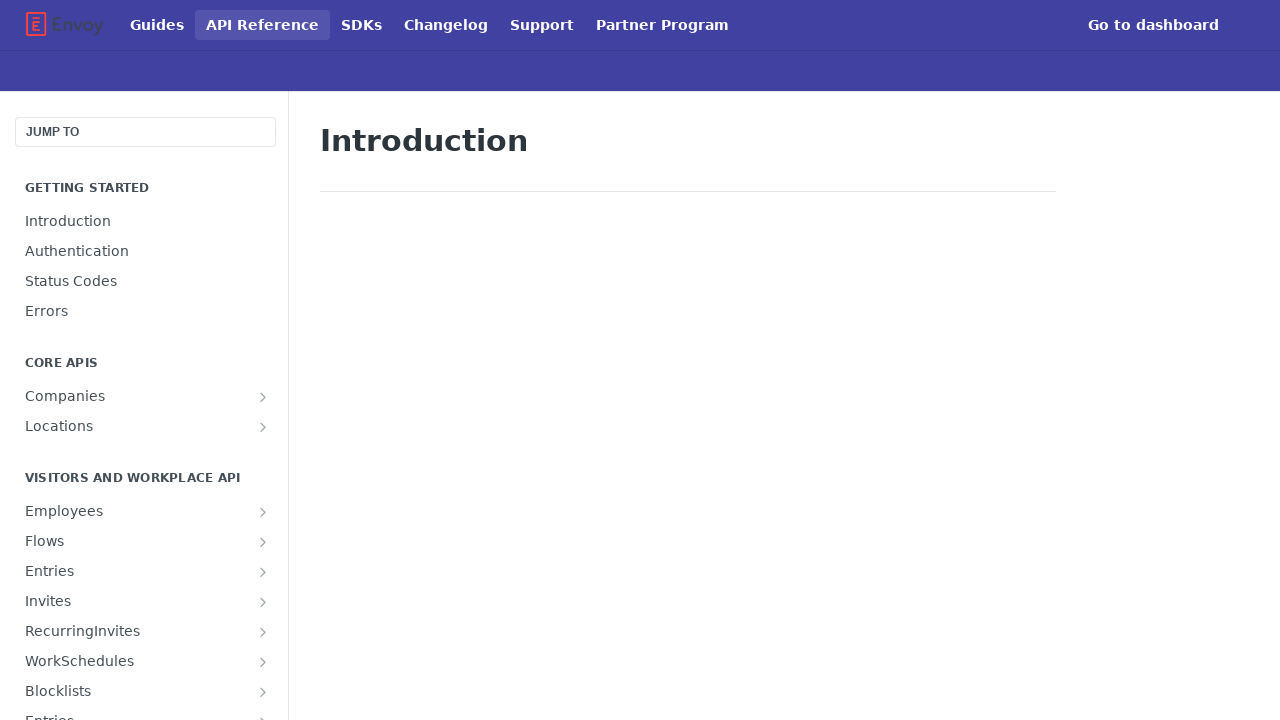

--- FILE ---
content_type: text/html; charset=utf-8
request_url: https://developers.envoy.com/hub/reference/introduction-1
body_size: 37401
content:
<!DOCTYPE html><html lang="en" style="" data-color-mode="system" class=" useReactApp isRefPage "><head><meta charset="utf-8"><meta name="readme-deploy" content="5.590.0"><meta name="readme-subdomain" content="hub"><meta name="readme-repo" content="hub-a5b5ec3b9e4e"><meta name="readme-basepath-childProject" content="hub"><meta name="readme-version" content="1.0"><title>Introduction</title><meta name="description" content="The Spaces API allows you to interact with Envoy Desks.
Rate limits
The Envoy API has rate limits to ensure that the system is reliable and stable even when there are bursts of incoming traffic. If you send too many requests in quick succession you may see an HTTP 429 status code letting you know th…" data-rh="true"><meta property="og:title" content="Introduction" data-rh="true"><meta property="og:description" content="The Spaces API allows you to interact with Envoy Desks.
Rate limits
The Envoy API has rate limits to ensure that the system is reliable and stable even when there are bursts of incoming traffic. If you send too many requests in quick succession you may see an HTTP 429 status code letting you know th…" data-rh="true"><meta property="og:site_name" content="Envoy Public Docs"><meta name="twitter:title" content="Introduction" data-rh="true"><meta name="twitter:description" content="The Spaces API allows you to interact with Envoy Desks.
Rate limits
The Envoy API has rate limits to ensure that the system is reliable and stable even when there are bursts of incoming traffic. If you send too many requests in quick succession you may see an HTTP 429 status code letting you know th…" data-rh="true"><meta name="twitter:card" content="summary_large_image"><meta name="viewport" content="width=device-width, initial-scale=1.0"><meta property="og:image" content="https://cdn.readme.io/og-image/create?type=reference&amp;title=Introduction&amp;projectTitle=Envoy%20Public%20Docs&amp;description=The%20Spaces%20API%20allows%20you%20to%20interact%20with%20Envoy%20Desks.%0ARate%20limits%0AThe%20Envoy%20API%20has%20rate%20limits%20to%20ensure%20that%20the%20system%20is%20reliable%20and%20stable%20even%20when%20there%20are%20bursts%20of%20incoming%20traffic.%20If%20you%20send%20too%20many%20requests%20in%20quick%20succession%20you%20may%20see%20an%20HTTP%20429%20status%20code%20letting%20you%20know%20th%E2%80%A6&amp;logoUrl=https%3A%2F%2Ffiles.readme.io%2F95ba1f8-small-Envoy-Logo-Full-Color.png&amp;color=%234141a2&amp;variant=light" data-rh="true"><meta name="twitter:image" content="https://cdn.readme.io/og-image/create?type=reference&amp;title=Introduction&amp;projectTitle=Envoy%20Public%20Docs&amp;description=The%20Spaces%20API%20allows%20you%20to%20interact%20with%20Envoy%20Desks.%0ARate%20limits%0AThe%20Envoy%20API%20has%20rate%20limits%20to%20ensure%20that%20the%20system%20is%20reliable%20and%20stable%20even%20when%20there%20are%20bursts%20of%20incoming%20traffic.%20If%20you%20send%20too%20many%20requests%20in%20quick%20succession%20you%20may%20see%20an%20HTTP%20429%20status%20code%20letting%20you%20know%20th%E2%80%A6&amp;logoUrl=https%3A%2F%2Ffiles.readme.io%2F95ba1f8-small-Envoy-Logo-Full-Color.png&amp;color=%234141a2&amp;variant=light" data-rh="true"><meta property="og:image:width" content="1200"><meta property="og:image:height" content="630"><link id="favicon" rel="shortcut icon" href="https://files.readme.io/2538514-Envoy-Mark-Red.svg" type="image/svg+xml"><link rel="canonical" href="https://developers.envoy.com/hub/reference/introduction-1"><script src="https://cdn.readme.io/public/js/unauthorized-redirect.js?1769701181387"></script><script src="https://cdn.readme.io/public/js/cash-dom.min.js?1769701181387"></script><link data-chunk="Footer" rel="preload" as="style" href="https://cdn.readme.io/public/hub/web/Footer.7ca87f1efe735da787ba.css">
<link data-chunk="RMDX" rel="preload" as="style" href="https://cdn.readme.io/public/hub/web/RMDX.9331f322bb5b573f9d25.css">
<link data-chunk="RMDX" rel="preload" as="style" href="https://cdn.readme.io/public/hub/web/7752.3285ba3fb2d992038206.css">
<link data-chunk="Reference" rel="preload" as="style" href="https://cdn.readme.io/public/hub/web/Reference.31c9a4c9e7df9d84137e.css">
<link data-chunk="Reference" rel="preload" as="style" href="https://cdn.readme.io/public/hub/web/705.75e3fc491ee8103c63a3.css">
<link data-chunk="Reference" rel="preload" as="style" href="https://cdn.readme.io/public/hub/web/5346.24ba6c3a67360a6d99aa.css">
<link data-chunk="SuperHubSearch" rel="preload" as="style" href="https://cdn.readme.io/public/hub/web/SuperHubSearch.0a07c236f7325e708425.css">
<link data-chunk="Header" rel="preload" as="style" href="https://cdn.readme.io/public/hub/web/Header.82413ef8974544a1864f.css">
<link data-chunk="Containers-EndUserContainer" rel="preload" as="style" href="https://cdn.readme.io/public/hub/web/Containers-EndUserContainer.3b855d9c94407527758f.css">
<link data-chunk="main" rel="preload" as="style" href="https://cdn.readme.io/public/hub/web/main.e535d1333e0ea1ac9c02.css">
<link data-chunk="main" rel="preload" as="style" href="https://cdn.readme.io/public/hub/web/ui-styles.8c62d2f8a6b576ec1aca.css">
<link data-chunk="main" rel="preload" as="script" href="https://cdn.readme.io/public/hub/web/main.52592d2fc9eb29c8e2b0.js">
<link data-chunk="routes-SuperHub" rel="preload" as="script" href="https://cdn.readme.io/public/hub/web/routes-SuperHub.352f6ae3496e6a32b329.js">
<link data-chunk="Containers-EndUserContainer" rel="preload" as="script" href="https://cdn.readme.io/public/hub/web/Containers-EndUserContainer.bd8e87167ddad537bf76.js">
<link data-chunk="Header" rel="preload" as="script" href="https://cdn.readme.io/public/hub/web/Header.06af58502a828bf9b23f.js">
<link data-chunk="SuperHubSearch" rel="preload" as="script" href="https://cdn.readme.io/public/hub/web/3766.649eaa2b700c2449e689.js">
<link data-chunk="SuperHubSearch" rel="preload" as="script" href="https://cdn.readme.io/public/hub/web/6123.a2ef3290db790599acca.js">
<link data-chunk="SuperHubSearch" rel="preload" as="script" href="https://cdn.readme.io/public/hub/web/6146.f99bcbc8d654cc36d7c8.js">
<link data-chunk="SuperHubSearch" rel="preload" as="script" href="https://cdn.readme.io/public/hub/web/8836.dbe2a8b6a6809625282d.js">
<link data-chunk="SuperHubSearch" rel="preload" as="script" href="https://cdn.readme.io/public/hub/web/SuperHubSearch.096cfc3639d6f9c74ec8.js">
<link data-chunk="routes-SuperHub-Routes" rel="preload" as="script" href="https://cdn.readme.io/public/hub/web/routes-SuperHub-Routes.bc9bea6baac181c4ec75.js">
<link data-chunk="Reference" rel="preload" as="script" href="https://cdn.readme.io/public/hub/web/6563.536d53a51a39205d3d9b.js">
<link data-chunk="Reference" rel="preload" as="script" href="https://cdn.readme.io/public/hub/web/6652.3900ee39f7cfe0a89511.js">
<link data-chunk="Reference" rel="preload" as="script" href="https://cdn.readme.io/public/hub/web/3781.e78b96a01630dde138be.js">
<link data-chunk="Reference" rel="preload" as="script" href="https://cdn.readme.io/public/hub/web/4581.98a46ad91ab550808446.js">
<link data-chunk="Reference" rel="preload" as="script" href="https://cdn.readme.io/public/hub/web/3137.07c39b556b342e6a6dca.js">
<link data-chunk="Reference" rel="preload" as="script" href="https://cdn.readme.io/public/hub/web/3648.5692fb7cb134a896a0b0.js">
<link data-chunk="Reference" rel="preload" as="script" href="https://cdn.readme.io/public/hub/web/1380.4581c35aa2367221e97b.js">
<link data-chunk="Reference" rel="preload" as="script" href="https://cdn.readme.io/public/hub/web/9138.a8d1ddeba8ae033588be.js">
<link data-chunk="Reference" rel="preload" as="script" href="https://cdn.readme.io/public/hub/web/9602.0996aab4704854756684.js">
<link data-chunk="Reference" rel="preload" as="script" href="https://cdn.readme.io/public/hub/web/4279.baf37337b3485a69fca1.js">
<link data-chunk="Reference" rel="preload" as="script" href="https://cdn.readme.io/public/hub/web/6349.f5fb17d5665e02ff626d.js">
<link data-chunk="Reference" rel="preload" as="script" href="https://cdn.readme.io/public/hub/web/5346.68c7edef167f51991aae.js">
<link data-chunk="Reference" rel="preload" as="script" href="https://cdn.readme.io/public/hub/web/4644.daf552d08b2238db683d.js">
<link data-chunk="Reference" rel="preload" as="script" href="https://cdn.readme.io/public/hub/web/3463.58348e3057924361494b.js">
<link data-chunk="Reference" rel="preload" as="script" href="https://cdn.readme.io/public/hub/web/705.3493d2b57a1cd7b02eb2.js">
<link data-chunk="Reference" rel="preload" as="script" href="https://cdn.readme.io/public/hub/web/6922.ce4a6896ba5641ccc688.js">
<link data-chunk="Reference" rel="preload" as="script" href="https://cdn.readme.io/public/hub/web/2930.5992028b96fd52f32d56.js">
<link data-chunk="Reference" rel="preload" as="script" href="https://cdn.readme.io/public/hub/web/8951.faa6b2e8f237e648e441.js">
<link data-chunk="Reference" rel="preload" as="script" href="https://cdn.readme.io/public/hub/web/Reference.8820fa4f37661e29c9e2.js">
<link data-chunk="ConnectMetadata" rel="preload" as="script" href="https://cdn.readme.io/public/hub/web/ConnectMetadata.47a4904ddb7a63d98f7b.js">
<link data-chunk="RMDX" rel="preload" as="script" href="https://cdn.readme.io/public/hub/web/8424.7ca51ba764db137ea058.js">
<link data-chunk="RMDX" rel="preload" as="script" href="https://cdn.readme.io/public/hub/web/8956.3758e76c308f3296d797.js">
<link data-chunk="RMDX" rel="preload" as="script" href="https://cdn.readme.io/public/hub/web/8850.375069a2e833ef27cc95.js">
<link data-chunk="RMDX" rel="preload" as="script" href="https://cdn.readme.io/public/hub/web/6825.51c479bcb6c34d8905c6.js">
<link data-chunk="RMDX" rel="preload" as="script" href="https://cdn.readme.io/public/hub/web/7752.e52ce1d081d91e5774db.js">
<link data-chunk="RMDX" rel="preload" as="script" href="https://cdn.readme.io/public/hub/web/4986.fac87e41ab2b319a47b8.js">
<link data-chunk="RMDX" rel="preload" as="script" href="https://cdn.readme.io/public/hub/web/RMDX.00ef4af36b1951127c26.js">
<link data-chunk="Footer" rel="preload" as="script" href="https://cdn.readme.io/public/hub/web/Footer.dad73322159a06fdea08.js">
<link data-chunk="main" rel="stylesheet" href="https://cdn.readme.io/public/hub/web/ui-styles.8c62d2f8a6b576ec1aca.css">
<link data-chunk="main" rel="stylesheet" href="https://cdn.readme.io/public/hub/web/main.e535d1333e0ea1ac9c02.css">
<link data-chunk="Containers-EndUserContainer" rel="stylesheet" href="https://cdn.readme.io/public/hub/web/Containers-EndUserContainer.3b855d9c94407527758f.css">
<link data-chunk="Header" rel="stylesheet" href="https://cdn.readme.io/public/hub/web/Header.82413ef8974544a1864f.css">
<link data-chunk="SuperHubSearch" rel="stylesheet" href="https://cdn.readme.io/public/hub/web/SuperHubSearch.0a07c236f7325e708425.css">
<link data-chunk="Reference" rel="stylesheet" href="https://cdn.readme.io/public/hub/web/5346.24ba6c3a67360a6d99aa.css">
<link data-chunk="Reference" rel="stylesheet" href="https://cdn.readme.io/public/hub/web/705.75e3fc491ee8103c63a3.css">
<link data-chunk="Reference" rel="stylesheet" href="https://cdn.readme.io/public/hub/web/Reference.31c9a4c9e7df9d84137e.css">
<link data-chunk="RMDX" rel="stylesheet" href="https://cdn.readme.io/public/hub/web/7752.3285ba3fb2d992038206.css">
<link data-chunk="RMDX" rel="stylesheet" href="https://cdn.readme.io/public/hub/web/RMDX.9331f322bb5b573f9d25.css">
<link data-chunk="Footer" rel="stylesheet" href="https://cdn.readme.io/public/hub/web/Footer.7ca87f1efe735da787ba.css"><!-- CUSTOM CSS--><style title="rm-custom-css">:root{--project-color-primary:#4141a2;--project-color-inverse:#fff;--recipe-button-color:#fa4338;--recipe-button-color-hover:#c71005;--recipe-button-color-active:#950c04;--recipe-button-color-focus:rgba(250, 67, 56, 0.25);--recipe-button-color-disabled:#ffffff}[id=enterprise] .ReadMeUI[is=AlgoliaSearch]{--project-color-primary:#4141a2;--project-color-inverse:#fff}a{color:var(--color-link-primary,#fa4338)}a:hover{color:var(--color-link-primary-darken-5,#c71005)}a.text-muted:hover{color:var(--color-link-primary,#fa4338)}.btn.btn-primary{background-color:#fa4338}.btn.btn-primary:hover{background-color:#c71005}.theme-line #hub-landing-top h2{color:#fa4338}#hub-landing-top .btn:hover{color:#fa4338}.theme-line #hub-landing-top .btn:hover{color:#fff}.theme-solid header#hub-header #header-top{background-color:#4141a2}.theme-solid.header-gradient header#hub-header #header-top{background:linear-gradient(to bottom,#4141a2,#202077)}.theme-solid.header-custom header#hub-header #header-top{background-image:url(undefined)}.theme-line header#hub-header #header-top{border-bottom-color:#4141a2}.theme-line header#hub-header #header-top .btn{background-color:#4141a2}header#hub-header #header-top #header-logo{width:128px;height:40px;margin-top:0;background-image:url(https://files.readme.io/69d45b3-small-Envoy-Logo-White.png)}#hub-subheader-parent #hub-subheader .hub-subheader-breadcrumbs .dropdown-menu a:hover{background-color:#4141a2}#subheader-links a.active{color:#4141a2!important;box-shadow:inset 0 -2px 0 #4141a2}#subheader-links a:hover{color:#4141a2!important;box-shadow:inset 0 -2px 0 #4141a2;opacity:.7}.discussion .submit-vote.submit-vote-parent.voted a.submit-vote-button{background-color:#fa4338}section#hub-discuss .discussion a .discuss-body h4{color:#fa4338}section#hub-discuss .discussion a:hover .discuss-body h4{color:#c71005}#hub-subheader-parent #hub-subheader.sticky-header.sticky{border-bottom-color:#fa4338}#hub-subheader-parent #hub-subheader.sticky-header.sticky .search-box{border-bottom-color:#fa4338}#hub-search-results h3 em{color:#fa4338}.main_background,.tag-item{background:#fa4338!important}.main_background:hover{background:#c71005!important}.main_color{color:#4141a2!important}.border_bottom_main_color{border-bottom:2px solid #4141a2}.main_color_hover:hover{color:#4141a2!important}section#hub-discuss h1{color:#fa4338}#hub-reference .hub-api .api-definition .api-try-it-out.active{border-color:#fa4338;background-color:#fa4338}#hub-reference .hub-api .api-definition .api-try-it-out.active:hover{background-color:#c71005;border-color:#c71005}#hub-reference .hub-api .api-definition .api-try-it-out:hover{border-color:#fa4338;color:#fa4338}#hub-reference .hub-reference .logs .logs-empty .logs-login-button,#hub-reference .hub-reference .logs .logs-login .logs-login-button{background-color:var(--project-color-primary,#fa4338);border-color:var(--project-color-primary,#fa4338)}#hub-reference .hub-reference .logs .logs-empty .logs-login-button:hover,#hub-reference .hub-reference .logs .logs-login .logs-login-button:hover{background-color:#c71005;border-color:#c71005}#hub-reference .hub-reference .logs .logs-empty>svg>path,#hub-reference .hub-reference .logs .logs-login>svg>path{fill:#fa4338;fill:var(--project-color-primary,#fa4338)}#hub-reference .hub-reference .logs:last-child .logs-empty,#hub-reference .hub-reference .logs:last-child .logs-login{margin-bottom:35px}#hub-reference .hub-reference .hub-reference-section .hub-reference-left header .hub-reference-edit:hover{color:#fa4338}.main-color-accent{border-bottom:3px solid #4141a2;padding-bottom:8px}/*! BEGIN HUB_CUSTOM_STYLES */.hub-reference-response-definitions{max-height:80vh;overflow:auto}@media (prefers-color-scheme:dark){[data-color-mode=auto] p{color:#fff}}[data-color-mode=dark] p{color:#fff}#hub-subheader-parent #hub-subheader #header-bottom-nav #header-icon-nav #subheader-links{vertical-align:bottom;display:inline;display:none}p{font-size:inherit!important;line-height:inherit!important}.BottomBanner1MrVhOoh7Wfz{display:none!important}ol{list-style-type:decima!important}.rm-SearchToggle{width:270px!important;border-radius:6px!important;border:2px solid #3f4450!important;background-color:#1f232d!important}.rm-SearchToggle-placeholder{color:#717684!important;font-size:14px}.rm-SearchToggle-shortcut{color:#717684!important}.icon-search1:before{content:"\ea0e";color:#717684!important}nav.Header-leftADQdGVqx1wqU{display:none}.btn-signup{color:#fff!important;background-color:#fa4338!important;padding:10px 25px!important;text-align:center;border-radius:.25rem;margin-left:30px padding-bottom: 11px!important}.btn-signup:hover{background-color:#e23c32!important}.time-box{display:inline-flex;align-self:flex-start;align-items:center;background-color:#f5f7f9;border-radius:3px;color:#5c666f;text-transform:uppercase;font-size:10px;font-weight:500;padding:4px 10px;margin-bottom:20px;font-weight:700}.CodeTabs{color:#333!important}.cm-s-neo{font-family:"Source Code Pro",Consolas,Menlo,Monaco,Courier,monospace font-weight: 400;font-variant-ligatures:contextual;-webkit-font-smoothing:auto}.cm-s-neo .cm-comment{font-style:italic;color:#676b79}.cm-s-neo .cm-operator{color:#f3f3f3}.cm-s-neo .cm-string{color:#61e3a5}.cm-s-neo .cm-string-2{color:#ff9d3d}.cm-s-neo .cm-tag{color:#ff2c6d}.cm-s-neo .cm-meta{color:#b084eb}.cm-s-neo .cm-number{color:#ff9d3d}.cm-s-neo .cm-atom{color:#ff2c6d}.cm-s-neo .cm-keyword{color:#ff75b5}.cm-s-neo .cm-variable{color:#ff9d3d}.cm-s-neo .cm-variable-2{color:#ff9ac1}.cm-s-neo .cm-variable-3,.cm-s-panda-syntax .cm-type{color:#ff9ac1}.cm-s-neo .cm-def{color:#e6e6e6}.cm-s-neo .cm-property{color:#f3f3f3}.cm-s-neo .cm-unit{color:#ff9d3d}.cm-s-neo .cm-attribute{color:#ff9d3d!important}.content-body .magic-block-code div.block-code-code{color:#4141a2;margin:32px 0;display:block;hyphens:none;padding:24px 24px 24px 8px;overflow:auto;tab-size:2;direction:ltr;font-size:14px;background:#183055;text-align:left;word-break:normal;-ms-hyphens:none;font-family:"Source Code Pro",Consolas,Menlo,Monaco,Courier,monospace!important;line-height:1.4;white-space:pre;word-spacing:normal;-moz-tab-size:2;border-radius:3px;-webkit-hyphens:none}.content-body .magic-block-code div.block-code-code pre code{color:#4141a2;margin:32px 0;display:block;hyphens:none;padding:24px 24px 24px 8px;overflow:auto;tab-size:2;direction:ltr;font-size:14px;background:#183055;text-align:left;word-break:normal;-ms-hyphens:none;font-family:"Source Code Pro",Consolas,Menlo,Monaco,Courier,monospace!important;line-height:1.4;white-space:pre;word-spacing:normal;-moz-tab-size:2;border-radius:3px;-webkit-hyphens:none}.content-body .magic-block-code ul.block-code-header{background-color:#212d63}.content-body .magic-block-code ul.block-code-header li a.active{color:#fff;background-color:#212d63}.content-body .magic-block-code ul.block-code-header li a:hover{color:#eee;background-color:#212d63}.content-body .magic-block-api-header h1,.content-body .magic-block-textarea h1{font-size:29px;font-weight:400;border-bottom:1px solid rgba(0,0,0,.1);padding-bottom:10px;padding-left:0!important;margin-left:31px!important}.content-body .magic-block-api-header h2,.content-body .magic-block-textarea h2{font-size:23px;font-weight:400}.content-body .magic-block-api-header h3,.content-body .magic-block-textarea h3{font-size:19px;font-weight:400;color:#000}.content-body .magic-block-api-header h1,.content-body .magic-block-api-header h2,.content-body .magic-block-api-header h3,.content-body .magic-block-api-header h4,.content-body .magic-block-api-header h5,.content-body .magic-block-api-header h6,.content-body .magic-block-textarea h1,.content-body .magic-block-textarea h2,.content-body .magic-block-textarea h3,.content-body .magic-block-textarea h4,.content-body .magic-block-textarea h5,.content-body .magic-block-textarea h6{margin-bottom:1em}.content-body .magic-block-callout,.content-body .magic-block-code,.content-body .magic-block-html,.content-body .magic-block-parameters{margin-left:31px;margin-right:31px}.th{color:#000}.table .tr .td{border-bottom:1px solid #eee}.content-body .magic-block-api-header ol,.content-body .magic-block-api-header ul,.content-body .magic-block-textarea ol,.content-body .magic-block-textarea ul{color:#000;margin-top:20px;margin-bottom:20px;line-height:20px}.content-body .magic-block-api-header ol li,.content-body .magic-block-api-header ul li,.content-body .magic-block-textarea ol li,.content-body .magic-block-textarea ul li{font-size:15px}.content-body .magic-block-code div.block-code-code{background-color:#091a3e}.content-body .magic-block-code div.block-code-code pre code{font-size:14px;color:#f3f3f3}.content-body .magic-block-code ul.block-code-header{background-color:#0a204d}.content-body .magic-block-code ul.block-code-header li a.active{color:#fff;background-color:#091a3e}.content-body .magic-block-code ul.block-code-header li a:hover{color:#eee;background-color:#0a204d}.cm-s-tomorrow-night{font-family:'Operator Mono','Source Code Pro',Menlo,Monaco,Consolas,Courier New,monospace;font-weight:400;font-variant-ligatures:contextual;-webkit-font-smoothing:auto}.cm-s-tomorrow-night .cm-comment{font-style:italic;color:#676b79}.cm-s-tomorrow-night .cm-operator{color:#f3f3f3}.cm-s-neo .cm-string{color:#4141a2}.cm-s-neo .cm-string-2{color:#ffb86c}.cm-s-neo .cm-tag{color:#ff2c6d}.cm-s-neo .cm-meta{color:#b084eb}.cm-s-neo .cm-number{color:#ffb86c}.cm-s-neo .cm-atom{color:#ff2c6d}.cm-s-neo .cm-keyword{color:#ff75b5}.cm-s-neo .cm-variable{color:#ffb86c}.cm-s-neo .cm-variable-2{color:#ff9ac1}.cm-s-neo .cm-variable-3,.cm-s-panda-syntax .cm-type{color:#ff9ac1}.cm-s-neo .cm-def{color:#e6e6e6}.cm-s-neo .cm-property{color:#21944e}.cm-s-neo .cm-unit{color:#ffb86c}.cm-s-neo .cm-attribute{color:#ffb86c!important}.CodeTabs-toolbar{background-color:#183055}p{color:#3f4450}#hub-reference .param-type-header{margin-left:30px}#hub-reference .hub-api .code-sample .hub-no-code{display:none}#hub-reference .hub-api .hub-reference-response-definitions{padding:8px 30px;display:none}#hub-reference .hub-api .api-definition .api-try-it-out{display:none}.markdown-body .callout.callout_error{--emoji:unset;--icon:"\f12a";--background:#FFF3D1;--border:#C25700;--title:#C25700;--color:#C25700}.markdown-body .callout.callout_info{--emoji:unset;--icon:"\f05a";--background:#E0E8FF;--border:#4141A2;--title:#4141A2;--color:#4141A2}.markdown-body .callout.callout_okay{--emoji:unset;--icon:"\f164";--background:#DFFBE6;--border:#018940;--title:#018940;--color:#018940}.callout-icon:before{font-size:var(--icon-size,1.25rem)}#hub-reference .hub-api .hub-reference-results .hub-reference-results-slider .hub-reference-results-examples,#hub-reference .hub-api .hub-reference-results .hub-reference-results-slider .hub-reference-results-explorer,#hub-reference .hub-api .hub-reference-right.hub-reference-results .hub-reference-results-slider .hub-reference-results-examples,#hub-reference .hub-api .hub-reference-right.hub-reference-results .hub-reference-results-slider .hub-reference-results-explorer{width:40%;display:table-cell;vertical-align:top}#hub-reference .hub-api .hub-reference-results .hub-reference-results-slider .hub-reference-results-examples,#hub-reference .hub-api .hub-reference-results .hub-reference-results-slider .hub-reference-results-explorer,#hub-reference .hub-api .hub-reference-right.hub-reference-results .hub-reference-results-slider .hub-reference-results-examples,#hub-reference .hub-api .hub-reference-right.hub-reference-results .hub-reference-results-slider .hub-reference-results-explorer,#hub-reference .hub-reference .hub-reference-section .hub-reference-right{width:40%}.markdown-body pre>code{max-height:400px!important}header#hub-header #header-top #header-logo{height:33px;width:101px}#hub-subheader-parent #hub-subheader{background-color:#f6f6f9}.CodeTabs-toolbar{background-color:#ebedef}ThemeContext_dark p{color:#fff}/*! END HUB_CUSTOM_STYLES */</style><script>
window['_fs_debug'] = false;
window['_fs_host'] = 'fullstory.com';
window['_fs_script'] = 'edge.fullstory.com/s/fs.js';
window['_fs_org'] = '79TA4';
window['_fs_namespace'] = 'FS';
(function(m,n,e,t,l,o,g,y){
    if (e in m) {if(m.console && m.console.log) { m.console.log('FullStory namespace conflict. Please set window["_fs_namespace"].');} return;}
    g=m[e]=function(a,b,s){g.q?g.q.push([a,b,s]):g._api(a,b,s);};g.q=[];
    o=n.createElement(t);o.async=1;o.crossOrigin='anonymous';o.src='https://'+_fs_script;
    y=n.getElementsByTagName(t)[0];y.parentNode.insertBefore(o,y);
    g.identify=function(i,v,s){g(l,{uid:i},s);if(v)g(l,v,s)};g.setUserVars=function(v,s){g(l,v,s)};g.event=function(i,v,s){g('event',{n:i,p:v},s)};
    g.anonymize=function(){g.identify(!!0)};
    g.shutdown=function(){g("rec",!1)};g.restart=function(){g("rec",!0)};
    g.log = function(a,b){g("log",[a,b])};
    g.consent=function(a){g("consent",!arguments.length||a)};
    g.identifyAccount=function(i,v){o='account';v=v||{};v.acctId=i;g(o,v)};
    g.clearUserCookie=function(){};
    g.setVars=function(n, p){g(n, p);};
    g._w={};y='XMLHttpRequest';g._w[y]=m[y];y='fetch';g._w[y]=m[y];
    if(m[y])m[y]=function(){return g._w[y].apply(this,arguments)};
    g._v="1.3.0";
})(window,document,window['_fs_namespace'],'script','user');
</script>
<script src="https://kit.fontawesome.com/967047faee.js" crossorigin="anonymous"></script>

<meta name="google-site-verification" content="usVPZs0g2Ngifa84z1STqNqjj26rvlpxKwBEXCXY3Gc" /><meta name="loadedProject" content="hub"><meta name="parentProject" content="envoy-enterprise"><meta name="childrenProjects" content="[{&quot;subdomain&quot;:&quot;hub&quot;,&quot;subpath&quot;:&quot;&quot;,&quot;name&quot;:&quot;Envoy Public Docs&quot;,&quot;_id&quot;:&quot;5f0fa950f3e9590024b70277&quot;}]"><meta name="siblingProjects" content="[{&quot;subdomain&quot;:&quot;hub&quot;,&quot;name&quot;:&quot;Envoy Public Docs&quot;,&quot;_id&quot;:&quot;5f0fa950f3e9590024b70277&quot;}]"><script>var storedColorMode = `system` === 'system' ? window.localStorage.getItem('color-scheme') : `system`
document.querySelector('[data-color-mode]').setAttribute('data-color-mode', storedColorMode)</script><script id="config" type="application/json" data-json="{&quot;algoliaIndex&quot;:&quot;readme_search_v2&quot;,&quot;amplitude&quot;:{&quot;apiKey&quot;:&quot;dc8065a65ef83d6ad23e37aaf014fc84&quot;,&quot;enabled&quot;:true},&quot;asset_url&quot;:&quot;https://cdn.readme.io&quot;,&quot;dashDomain&quot;:&quot;dash.readme.com&quot;,&quot;domain&quot;:&quot;readme.io&quot;,&quot;domainFull&quot;:&quot;https://dash.readme.com&quot;,&quot;encryptedLocalStorageKey&quot;:&quot;ekfls-2025-03-27&quot;,&quot;fullstory&quot;:{&quot;enabled&quot;:true,&quot;orgId&quot;:&quot;FSV9A&quot;},&quot;git&quot;:{&quot;sync&quot;:{&quot;bitbucket&quot;:{&quot;installationLink&quot;:&quot;https://developer.atlassian.com/console/install/310151e6-ca1a-4a44-9af6-1b523fea0561?signature=AYABeMn9vqFkrg%2F1DrJAQxSyVf4AAAADAAdhd3Mta21zAEthcm46YXdzOmttczp1cy13ZXN0LTI6NzA5NTg3ODM1MjQzOmtleS83MDVlZDY3MC1mNTdjLTQxYjUtOWY5Yi1lM2YyZGNjMTQ2ZTcAuAECAQB4IOp8r3eKNYw8z2v%2FEq3%2FfvrZguoGsXpNSaDveR%2FF%2Fo0BHUxIjSWx71zNK2RycuMYSgAAAH4wfAYJKoZIhvcNAQcGoG8wbQIBADBoBgkqhkiG9w0BBwEwHgYJYIZIAWUDBAEuMBEEDOJgARbqndU9YM%2FRdQIBEIA7unpCah%2BIu53NA72LkkCDhNHOv%2BgRD7agXAO3jXqw0%2FAcBOB0%2F5LmpzB5f6B1HpkmsAN2i2SbsFL30nkAB2F3cy1rbXMAS2Fybjphd3M6a21zOmV1LXdlc3QtMTo3MDk1ODc4MzUyNDM6a2V5LzQ2MzBjZTZiLTAwYzMtNGRlMi04NzdiLTYyN2UyMDYwZTVjYwC4AQICAHijmwVTMt6Oj3F%2B0%2B0cVrojrS8yZ9ktpdfDxqPMSIkvHAGT%[base64]%2BMHwGCSqGSIb3DQEHBqBvMG0CAQAwaAYJKoZIhvcNAQcBMB4GCWCGSAFlAwQBLjARBAzzWhThsIgJwrr%2FY2ECARCAOxoaW9pob21lweyAfrIm6Fw7gd8D%2B%2F8LHk4rl3jjULDM35%2FVPuqBrqKunYZSVCCGNGB3RqpQJr%2FasASiAgAAAAAMAAAQAAAAAAAAAAAAAAAAAEokowLKsF1tMABEq%2BKNyJP%2F%2F%2F%2F%2FAAAAAQAAAAAAAAAAAAAAAQAAADJLzRcp6MkqKR43PUjOiRxxbxXYhLc6vFXEutK3%2BQ71yuPq4dC8pAHruOVQpvVcUSe8dptV8c7wR8BTJjv%2F%2FNe8r0g%3D&amp;product=bitbucket&quot;}}},&quot;metrics&quot;:{&quot;billingCronEnabled&quot;:&quot;true&quot;,&quot;dashUrl&quot;:&quot;https://m.readme.io&quot;,&quot;defaultUrl&quot;:&quot;https://m.readme.io&quot;,&quot;exportMaxRetries&quot;:12,&quot;wsUrl&quot;:&quot;wss://m.readme.io&quot;},&quot;micro&quot;:{&quot;baseUrl&quot;:&quot;https://micro-beta.readme.com&quot;},&quot;proxyUrl&quot;:&quot;https://try.readme.io&quot;,&quot;readmeRecaptchaSiteKey&quot;:&quot;6LesVBYpAAAAAESOCHOyo2kF9SZXPVb54Nwf3i2x&quot;,&quot;releaseVersion&quot;:&quot;5.590.0&quot;,&quot;reservedWords&quot;:{&quot;tools&quot;:[&quot;execute-request&quot;,&quot;get-code-snippet&quot;,&quot;get-endpoint&quot;,&quot;get-request-body&quot;,&quot;get-response-schema&quot;,&quot;get-server-variables&quot;,&quot;list-endpoints&quot;,&quot;list-security-schemes&quot;,&quot;list-specs&quot;,&quot;search-specs&quot;,&quot;search&quot;,&quot;fetch&quot;]},&quot;sentry&quot;:{&quot;dsn&quot;:&quot;https://3bbe57a973254129bcb93e47dc0cc46f@o343074.ingest.sentry.io/2052166&quot;,&quot;enabled&quot;:true},&quot;shMigration&quot;:{&quot;promoVideo&quot;:&quot;&quot;,&quot;forceWaitlist&quot;:false,&quot;migrationPreview&quot;:false},&quot;sslBaseDomain&quot;:&quot;readmessl.com&quot;,&quot;sslGenerationService&quot;:&quot;ssl.readmessl.com&quot;,&quot;stripePk&quot;:&quot;pk_live_5103PML2qXbDukVh7GDAkQoR4NSuLqy8idd5xtdm9407XdPR6o3bo663C1ruEGhXJjpnb2YCpj8EU1UvQYanuCjtr00t1DRCf2a&quot;,&quot;superHub&quot;:{&quot;newProjectsEnabled&quot;:true},&quot;wootric&quot;:{&quot;accountToken&quot;:&quot;NPS-122b75a4&quot;,&quot;enabled&quot;:true}}"></script></head><body class="body-none theme-solid header-solid header-bg-size-auto header-bg-pos-tl header-overlay-triangles reference-layout-column lumosity-normal hub-full"><div id="ssr-top"></div><div id="ssr-main"><div class="App ThemeContext ThemeContext_dark ThemeContext_classic" style="--color-primary:#4141a2;--color-primary-inverse:#fff;--color-primary-alt:#202077;--color-primary-darken-10:#32327e;--color-primary-darken-20:#242459;--color-primary-alpha-25:rgba(65, 65, 162, 0.25);--color-link-primary:#fa4338;--color-link-primary-darken-5:#f92b1f;--color-link-primary-darken-10:#f91406;--color-link-primary-darken-20:#c71005;--color-link-primary-alpha-50:rgba(250, 67, 56, 0.5);--color-link-primary-alpha-25:rgba(250, 67, 56, 0.25);--color-link-background:rgba(250, 67, 56, 0.09);--color-link-text:#fff;--color-login-link:#fa4338;--color-login-link-text:#fff;--color-login-link-darken-10:#f91406;--color-login-link-primary-alpha-50:rgba(250, 67, 56, 0.5)"><div class="SuperHub2RNxzk6HzHiJ"><div class="ContentWithOwlbotx4PaFDoA1KMz"><div class="ContentWithOwlbot-content2X1XexaN8Lf2"><header class="Header3zzata9F_ZPQ rm-Header_classic Header_collapsible3n0YXfOvb_Al rm-Header"><div class="rm-Header-top Header-topuTMpygDG4e1V Header-top_classic3g7Q6zoBy8zh"><div class="rm-Container rm-Container_flex"><div style="outline:none" tabindex="-1"><a href="#content" target="_self" class="Button Button_md rm-JumpTo Header-jumpTo3IWKQXmhSI5D Button_primary">Jump to Content</a></div><div class="rm-Header-left Header-leftADQdGVqx1wqU"><a class="rm-Logo Header-logo1Xy41PtkzbdG" href="https://envoy.com" target="_self"><img alt="Envoy Public Docs" class="rm-Logo-img Header-logo-img3YvV4lcGKkeb" src="https://files.readme.io/95ba1f8-small-Envoy-Logo-Full-Color.png"/></a><a class="Button Button_md rm-Header-link rm-Header-top-link Button_slate_text Header-link2tXYTgXq85zW" href="/hub/docs" target="_self">Guides</a><a aria-current="page" class="Button Button_md rm-Header-link rm-Header-top-link Button_slate_text rm-Header-top-link_active Header-link2tXYTgXq85zW active" href="/hub/reference" target="_self">API Reference</a><a class="Button Button_md rm-Header-link rm-Header-top-link Button_slate_text Header-link2tXYTgXq85zW" href="/hub/page/sdks" target="_self">SDKs</a><a class="Button Button_md rm-Header-link rm-Header-top-link Button_slate_text Header-link2tXYTgXq85zW" href="https://developers.envoy.com/hub/changelog" target="_self" to="https://developers.envoy.com/hub/changelog">Changelog</a><a class="Button Button_md rm-Header-link rm-Header-top-link Button_slate_text Header-link2tXYTgXq85zW" href="/cdn-cgi/l/email-protection#c8acadbeada4a7b8adbabb88ada6bea7b1e6aba7a5" target="_self" to="mailto:developers@envoy.com">Support</a><a class="Button Button_md rm-Header-link rm-Header-top-link Button_slate_text Header-link2tXYTgXq85zW" href="/hub/page/home" target="_self">Partner Program</a></div><div class="rm-Header-left Header-leftADQdGVqx1wqU Header-left_mobile1RG-X93lx6PF"><div><button aria-label="Toggle navigation menu" class="icon-menu menu3d6DYNDa3tk5" type="button"></button><div class=""><div class="Flyout95xhYIIoTKtc undefined rm-Flyout" data-testid="flyout"><div class="MobileFlyout1hHJpUd-nYkd"><a class="rm-MobileFlyout-item NavItem-item1gDDTqaXGhm1 NavItem-item_mobile1qG3gd-Mkck- " href="/hub/docs" target="_self"><i class="icon-guides NavItem-badge1qOxpfTiALoz rm-Header-bottom-link-icon"></i><span class="NavItem-textSlZuuL489uiw">Guides</span></a><a aria-current="page" class="rm-MobileFlyout-item NavItem-item1gDDTqaXGhm1 NavItem-item_mobile1qG3gd-Mkck-  active" href="/hub/reference" target="_self"><i class="icon-references NavItem-badge1qOxpfTiALoz rm-Header-bottom-link-icon"></i><span class="NavItem-textSlZuuL489uiw">API Reference</span></a><a class="rm-MobileFlyout-item NavItem-item1gDDTqaXGhm1 NavItem-item_mobile1qG3gd-Mkck- " href="/hub/changelog" target="_self"><i class="icon-changelog NavItem-badge1qOxpfTiALoz rm-Header-bottom-link-icon"></i><span class="NavItem-textSlZuuL489uiw">Changelog</span></a><hr class="MobileFlyout-divider10xf7R2X1MeW"/><a class="rm-MobileFlyout-item NavItem-item1gDDTqaXGhm1 NavItem-item_mobile1qG3gd-Mkck- NavItem_dropdown-muted1xJVuczwGc74" href="/hub/docs" target="_self">Guides</a><a aria-current="page" class="rm-MobileFlyout-item NavItem-item1gDDTqaXGhm1 NavItem-item_mobile1qG3gd-Mkck- NavItem_dropdown-muted1xJVuczwGc74 active" href="/hub/reference" target="_self">API Reference</a><a class="rm-MobileFlyout-item NavItem-item1gDDTqaXGhm1 NavItem-item_mobile1qG3gd-Mkck- NavItem_dropdown-muted1xJVuczwGc74" href="/hub/page/sdks" target="_self">SDKs</a><a class="rm-MobileFlyout-item NavItem-item1gDDTqaXGhm1 NavItem-item_mobile1qG3gd-Mkck- NavItem_dropdown-muted1xJVuczwGc74" href="https://developers.envoy.com/hub/changelog" rel="noopener" target="_blank" to="https://developers.envoy.com/hub/changelog">Changelog</a><a class="rm-MobileFlyout-item NavItem-item1gDDTqaXGhm1 NavItem-item_mobile1qG3gd-Mkck- NavItem_dropdown-muted1xJVuczwGc74" href="/cdn-cgi/l/email-protection#33575645565f5c4356414073565d455c4a1d505c5e" target="_self" to="mailto:developers@envoy.com">Support</a><a class="rm-MobileFlyout-item NavItem-item1gDDTqaXGhm1 NavItem-item_mobile1qG3gd-Mkck- NavItem_dropdown-muted1xJVuczwGc74" href="/hub/page/home" target="_self">Partner Program</a><a class="rm-MobileFlyout-item NavItem-item1gDDTqaXGhm1 NavItem-item_mobile1qG3gd-Mkck- NavItem_dropdown-muted1xJVuczwGc74" href="https://dashboard.envoy.com/" rel="noopener" target="_blank" to="https://dashboard.envoy.com/">Go to dashboard</a><a class="MobileFlyout-logo3Lq1eTlk1K76 Header-logo1Xy41PtkzbdG rm-Logo" href="https://envoy.com" target="_self"><img alt="Envoy Public Docs" class="Header-logo-img3YvV4lcGKkeb rm-Logo-img" src="https://files.readme.io/95ba1f8-small-Envoy-Logo-Full-Color.png"/></a></div></div></div></div><div class="Header-left-nav2xWPWMNHOGf_"><i aria-hidden="true" class="icon-references Header-left-nav-icon10glJKFwewOv"></i>API Reference</div></div><div class="rm-Header-right Header-right21PC2XTT6aMg"><span class="Header-right_desktop14ja01RUQ7HE"><a class="Button Button_md rm-Header-link rm-Header-top-link Button_slate_text Header-link2tXYTgXq85zW" href="https://dashboard.envoy.com/" target="_self" to="https://dashboard.envoy.com/">Go to dashboard</a></span><div class="Header-searchtb6Foi0-D9Vx"><button aria-label="Search ⌘k" class="rm-SearchToggle" data-symbol="⌘"><div class="rm-SearchToggle-icon icon-search1"></div></button></div><div class="ThemeToggle-wrapper1ZcciJoF3Lq3 Dropdown Dropdown_closed" data-testid="dropdown-container"><button aria-label="Toggle color scheme" id="ThemeToggle-button-static-id-placeholder" aria-haspopup="dialog" class="Button Button_sm rm-ThemeToggle ThemeToggle2xLp9tbEJ0XB Dropdown-toggle Button_primary_ghost Button_primary" type="button"><svg aria-labelledby="ThemeToggle-button-static-id-placeholder" class="Icon ThemeToggle-Icon22I6nqvxacln" role="img" viewBox="0 0 24 24"><path class="ThemeToggle-Icon-raysbSO3FKsq2hn" d="M12 2v2"></path><path d="M14.837 16.385a6 6 0 1 1-7.223-7.222c.624-.147.97.66.715 1.248a4 4 0 0 0 5.26 5.259c.589-.255 1.396.09 1.248.715"></path><path d="M16 12a4 4 0 0 0-4-4"></path><path class="ThemeToggle-Icon-raysbSO3FKsq2hn" d="m19 5-1.256 1.256"></path><path class="ThemeToggle-Icon-raysbSO3FKsq2hn" d="M20 12h2"></path></svg><svg aria-labelledby="ThemeToggle-button-static-id-placeholder" class="Icon ThemeToggle-Icon22I6nqvxacln ThemeToggle-Icon_dark3c1eP_qTU7uF" role="img" viewBox="0 0 24 24"><path d="M19 14.79C18.8427 16.4922 18.2039 18.1144 17.1582 19.4668C16.1126 20.8192 14.7035 21.8458 13.0957 22.4265C11.4879 23.0073 9.74798 23.1181 8.0795 22.7461C6.41102 22.3741 4.88299 21.5345 3.67423 20.3258C2.46546 19.117 1.62594 17.589 1.25391 15.9205C0.881876 14.252 0.992717 12.5121 1.57346 10.9043C2.1542 9.29651 3.18083 7.88737 4.53321 6.84175C5.8856 5.79614 7.5078 5.15731 9.21 5C8.21341 6.34827 7.73385 8.00945 7.85853 9.68141C7.98322 11.3534 8.70386 12.9251 9.8894 14.1106C11.0749 15.2961 12.6466 16.0168 14.3186 16.1415C15.9906 16.2662 17.6517 15.7866 19 14.79Z"></path><path class="ThemeToggle-Icon-star2kOSzvXrVCbT" d="M18.3707 1C18.3707 3.22825 16.2282 5.37069 14 5.37069C16.2282 5.37069 18.3707 7.51313 18.3707 9.74138C18.3707 7.51313 20.5132 5.37069 22.7414 5.37069C20.5132 5.37069 18.3707 3.22825 18.3707 1Z"></path></svg><svg aria-labelledby="ThemeToggle-button-static-id-placeholder" class="Icon ThemeToggle-Icon22I6nqvxacln ThemeToggle-Icon_active2ocLaPY47U28" role="img" viewBox="0 0 24 24"><path class="ThemeToggle-Icon-raysbSO3FKsq2hn" d="M12 1V3"></path><path class="ThemeToggle-Icon-raysbSO3FKsq2hn" d="M18.36 5.64L19.78 4.22"></path><path class="ThemeToggle-Icon-raysbSO3FKsq2hn" d="M21 12H23"></path><path class="ThemeToggle-Icon-raysbSO3FKsq2hn" d="M18.36 18.36L19.78 19.78"></path><path class="ThemeToggle-Icon-raysbSO3FKsq2hn" d="M12 21V23"></path><path class="ThemeToggle-Icon-raysbSO3FKsq2hn" d="M4.22 19.78L5.64 18.36"></path><path class="ThemeToggle-Icon-raysbSO3FKsq2hn" d="M1 12H3"></path><path class="ThemeToggle-Icon-raysbSO3FKsq2hn" d="M4.22 4.22L5.64 5.64"></path><path d="M12 17C14.7614 17 17 14.7614 17 12C17 9.23858 14.7614 7 12 7C9.23858 7 7 9.23858 7 12C7 14.7614 9.23858 17 12 17Z"></path></svg></button></div></div></div></div><div class="Header-bottom2eLKOFXMEmh5 Header-bottom_classic rm-Header-bottom"><div class="rm-Container rm-Container_flex"><nav aria-label="Primary navigation" class="Header-leftADQdGVqx1wqU Header-subnavnVH8URdkgvEl" role="navigation"><a class="Button Button_md rm-Header-link rm-Header-bottom-link Button_slate_text Header-bottom-link_mobile " href="/hub/docs" target="_self"><i class="icon-guides rm-Header-bottom-link-icon"></i><span>Guides</span></a><a aria-current="page" class="Button Button_md rm-Header-link rm-Header-bottom-link Button_slate_text Header-bottom-link_mobile  active" href="/hub/reference" target="_self"><i class="icon-references rm-Header-bottom-link-icon"></i><span>API Reference</span></a><a class="Button Button_md rm-Header-link rm-Header-bottom-link Button_slate_text Header-bottom-link_mobile " href="/hub/changelog" target="_self"><i class="icon-changelog rm-Header-bottom-link-icon"></i><span>Changelog</span></a><div class="Header-subnav-tabyNLkcOA6xAra" style="transform:translateX(0px);width:0"></div></nav><button align="center" justify="between" style="--flex-gap:var(--xs)" class="Button Button_sm Flex Flex_row MobileSubnav1DsTfasXloM2 Button_contrast Button_contrast_outline" type="button"><span class="Button-label">Introduction</span><span class="IconWrapper Icon-wrapper2z2wVIeGsiUy"><span class="Icon3_D2ysxFZ_ll Icon-empty6PuNZVw0joPv" style="--icon-color:inherit;--icon-size:inherit;--icon-stroke-width:2px"></span></span></button></div></div><div class="hub-search-results--reactApp " id="hub-search-results"><div class="hub-container"><div class="modal-backdrop rm-SearchModal" role="button" tabindex="0"><div aria-label="Search Dialog" class="SuperHubSearchI_obvfvvQi4g" id="AppSearch" role="tabpanel" tabindex="0"><div data-focus-guard="true" tabindex="-1" style="width:1px;height:0px;padding:0;overflow:hidden;position:fixed;top:1px;left:1px"></div><div data-focus-lock-disabled="disabled" class="SuperHubSearch-container2BhYey2XE-Ij"><div class="SuperHubSearch-col1km8vLFgOaYj"><div class="SearchBoxnZBxftziZGcz"><input aria-label="Search" autoCapitalize="off" autoComplete="off" autoCorrect="off" spellcheck="false" tabindex="0" aria-required="false" class="Input Input_md SearchBox-inputR4jffU8l10iF" type="search" value=""/></div><div class="SearchTabs3rNhUK3HjrRJ"><div class="Tabs Tabs-list" role="tablist"><div aria-label="All" aria-selected="true" class="SearchTabs-tab1TrpmhQv840T Tabs-listItem Tabs-listItem_active" role="tab" tabindex="1"><span class="SearchTabs-tab1TrpmhQv840T"><span class="IconWrapper Icon-wrapper2z2wVIeGsiUy"><span class="Icon3_D2ysxFZ_ll Icon-empty6PuNZVw0joPv icon" style="--icon-color:inherit;--icon-size:inherit;--icon-stroke-width:2px"></span></span>All</span></div><div aria-label="Pages" aria-selected="false" class="SearchTabs-tab1TrpmhQv840T Tabs-listItem" role="tab" tabindex="1"><span class="SearchTabs-tab1TrpmhQv840T"><span class="IconWrapper Icon-wrapper2z2wVIeGsiUy"><span class="Icon3_D2ysxFZ_ll Icon-empty6PuNZVw0joPv icon" style="--icon-color:inherit;--icon-size:inherit;--icon-stroke-width:2px"></span></span>Pages</span></div></div></div><div class="rm-SearchModal-empty SearchResults35_kFOb1zvxX SearchResults_emptyiWzyXErtNcQJ"><span class="IconWrapper Icon-wrapper2z2wVIeGsiUy"><span class="Icon3_D2ysxFZ_ll Icon-empty6PuNZVw0joPv rm-SearchModal-empty-icon icon icon-search" style="--icon-color:inherit;--icon-size:var(--icon-md);--icon-stroke-width:2px"></span></span><h6 class="Title Title6 rm-SearchModal-empty-text">Start typing to search…</h6></div></div></div><div data-focus-guard="true" tabindex="-1" style="width:1px;height:0px;padding:0;overflow:hidden;position:fixed;top:1px;left:1px"></div></div></div></div></div></header><main class="SuperHubReference3_1nwDyq5sO3 rm-ReferenceMain rm-ReferenceMain-SuperHub rm-Container rm-Container_flex" id="Explorer"><nav aria-label="Secondary navigation" class="rm-Sidebar hub-sidebar reference-redesign Nav3C5f8FcjkaHj" id="reference-sidebar" role="navigation"><div class="Main-QuickNav-container1OiLvjSDusO6"><button aria-keyshortcuts="Control+/ Meta+/" class="QuickNav1q-OoMjiX_Yr QuickNav-button2KzlQbz5Pm2Y">JUMP TO</button></div><div class="Sidebar1t2G1ZJq-vU1 rm-Sidebar hub-sidebar-content"><section class="Sidebar-listWrapper6Q9_yUrG906C rm-Sidebar-section"><h2 class="Sidebar-headingTRQyOa2pk0gh rm-Sidebar-heading">Getting Started</h2><ul class="Sidebar-list_sidebarLayout3RaX72iQNOEI Sidebar-list3cZWQLaBf9k8 rm-Sidebar-list"><li class="Sidebar-item23D-2Kd61_k3"><a class="Sidebar-link2Dsha-r-GKh2 childless text-wrap rm-Sidebar-link" target="_self" href="/hub/reference/overview-1"><span class="Sidebar-link-textLuTE1ySm4Kqn"><span class="Sidebar-link-text_label1gCT_uPnx7Gu">Introduction</span></span></a></li><li class="Sidebar-item23D-2Kd61_k3"><a class="Sidebar-link2Dsha-r-GKh2 childless text-wrap rm-Sidebar-link" target="_self" href="/hub/reference/authentication-1"><span class="Sidebar-link-textLuTE1ySm4Kqn"><span class="Sidebar-link-text_label1gCT_uPnx7Gu">Authentication</span></span></a></li><li class="Sidebar-item23D-2Kd61_k3"><a class="Sidebar-link2Dsha-r-GKh2 childless text-wrap rm-Sidebar-link" target="_self" href="/hub/reference/errors-1"><span class="Sidebar-link-textLuTE1ySm4Kqn"><span class="Sidebar-link-text_label1gCT_uPnx7Gu">Status Codes</span></span></a></li><li class="Sidebar-item23D-2Kd61_k3"><a class="Sidebar-link2Dsha-r-GKh2 childless text-wrap rm-Sidebar-link" target="_self" href="/hub/reference/status-codes"><span class="Sidebar-link-textLuTE1ySm4Kqn"><span class="Sidebar-link-text_label1gCT_uPnx7Gu">Errors</span></span></a></li></ul></section><section class="Sidebar-listWrapper6Q9_yUrG906C rm-Sidebar-section"><h2 class="Sidebar-headingTRQyOa2pk0gh rm-Sidebar-heading">Core APIs</h2><ul class="Sidebar-list_sidebarLayout3RaX72iQNOEI Sidebar-list3cZWQLaBf9k8 rm-Sidebar-list"><li class="Sidebar-item23D-2Kd61_k3"><a class="Sidebar-link2Dsha-r-GKh2 Sidebar-link_parent text-wrap rm-Sidebar-link" target="_self" href="/hub/reference/companies-1"><span class="Sidebar-link-textLuTE1ySm4Kqn"><span class="Sidebar-link-text_label1gCT_uPnx7Gu">Companies</span></span><button aria-expanded="false" aria-label="Show subpages for Companies" class="Sidebar-link-buttonWrapper3hnFHNku8_BJ" type="button"><i aria-hidden="true" class="Sidebar-link-iconnjiqEiZlPn0W Sidebar-link-expandIcon2yVH6SarI6NW icon-chevron-rightward"></i></button></a><ul class="subpages Sidebar-list3cZWQLaBf9k8 rm-Sidebar-list"><li class="Sidebar-item23D-2Kd61_k3"><a class="Sidebar-link2Dsha-r-GKh2 childless subpage text-wrap rm-Sidebar-link" target="_self" href="/hub/reference/companies-1"><span class="Sidebar-link-textLuTE1ySm4Kqn"><span class="Sidebar-link-text_label1gCT_uPnx7Gu">Get a company</span></span><span class="Sidebar-method-container2yBYD-KB_IfC"><span class="rm-APIMethod APIMethod APIMethod_fixedWidth APIMethod_fixedWidth_md APIMethod_get APIMethod_md Sidebar-methodfUM3m6FEWm6w" data-testid="http-method" style="--APIMethod-bg:var(--APIMethod-get-bg-active);--APIMethod-fg:var(--APIMethod-default-fg-active);--APIMethod-bg-active:var(--APIMethod-get-bg-active)">get</span></span><div class="Sidebar-link-buttonWrapper3hnFHNku8_BJ"></div></a></li></ul></li><li class="Sidebar-item23D-2Kd61_k3"><a class="Sidebar-link2Dsha-r-GKh2 Sidebar-link_parent text-wrap rm-Sidebar-link" target="_self" href="/hub/reference/location"><span class="Sidebar-link-textLuTE1ySm4Kqn"><span class="Sidebar-link-text_label1gCT_uPnx7Gu">Locations</span></span><button aria-expanded="false" aria-label="Show subpages for Locations" class="Sidebar-link-buttonWrapper3hnFHNku8_BJ" type="button"><i aria-hidden="true" class="Sidebar-link-iconnjiqEiZlPn0W Sidebar-link-expandIcon2yVH6SarI6NW icon-chevron-rightward"></i></button></a><ul class="subpages Sidebar-list3cZWQLaBf9k8 rm-Sidebar-list"><li class="Sidebar-item23D-2Kd61_k3"><a class="Sidebar-link2Dsha-r-GKh2 childless subpage text-wrap rm-Sidebar-link" target="_self" href="/hub/reference/location"><span class="Sidebar-link-textLuTE1ySm4Kqn"><span class="Sidebar-link-text_label1gCT_uPnx7Gu">Get a location</span></span><span class="Sidebar-method-container2yBYD-KB_IfC"><span class="rm-APIMethod APIMethod APIMethod_fixedWidth APIMethod_fixedWidth_md APIMethod_get APIMethod_md Sidebar-methodfUM3m6FEWm6w" data-testid="http-method" style="--APIMethod-bg:var(--APIMethod-get-bg-active);--APIMethod-fg:var(--APIMethod-default-fg-active);--APIMethod-bg-active:var(--APIMethod-get-bg-active)">get</span></span><div class="Sidebar-link-buttonWrapper3hnFHNku8_BJ"></div></a></li><li class="Sidebar-item23D-2Kd61_k3"><a class="Sidebar-link2Dsha-r-GKh2 childless subpage text-wrap rm-Sidebar-link" target="_self" href="/hub/reference/locations-1"><span class="Sidebar-link-textLuTE1ySm4Kqn"><span class="Sidebar-link-text_label1gCT_uPnx7Gu">Get locations</span></span><span class="Sidebar-method-container2yBYD-KB_IfC"><span class="rm-APIMethod APIMethod APIMethod_fixedWidth APIMethod_fixedWidth_md APIMethod_get APIMethod_md Sidebar-methodfUM3m6FEWm6w" data-testid="http-method" style="--APIMethod-bg:var(--APIMethod-get-bg-active);--APIMethod-fg:var(--APIMethod-default-fg-active);--APIMethod-bg-active:var(--APIMethod-get-bg-active)">get</span></span><div class="Sidebar-link-buttonWrapper3hnFHNku8_BJ"></div></a></li></ul></li></ul></section><section class="Sidebar-listWrapper6Q9_yUrG906C rm-Sidebar-section"><h2 class="Sidebar-headingTRQyOa2pk0gh rm-Sidebar-heading">Visitors and Workplace API</h2><ul class="Sidebar-list_sidebarLayout3RaX72iQNOEI Sidebar-list3cZWQLaBf9k8 rm-Sidebar-list"><li class="Sidebar-item23D-2Kd61_k3"><a class="Sidebar-link2Dsha-r-GKh2 Sidebar-link_parent text-wrap rm-Sidebar-link" target="_self" href="/hub/reference/employees-2"><span class="Sidebar-link-textLuTE1ySm4Kqn"><span class="Sidebar-link-text_label1gCT_uPnx7Gu">Employees</span></span><button aria-expanded="false" aria-label="Show subpages for Employees" class="Sidebar-link-buttonWrapper3hnFHNku8_BJ" type="button"><i aria-hidden="true" class="Sidebar-link-iconnjiqEiZlPn0W Sidebar-link-expandIcon2yVH6SarI6NW icon-chevron-rightward"></i></button></a><ul class="subpages Sidebar-list3cZWQLaBf9k8 rm-Sidebar-list"><li class="Sidebar-item23D-2Kd61_k3"><a class="Sidebar-link2Dsha-r-GKh2 childless subpage text-wrap rm-Sidebar-link" target="_self" href="/hub/reference/employees-2"><span class="Sidebar-link-textLuTE1ySm4Kqn"><span class="Sidebar-link-text_label1gCT_uPnx7Gu">Fetch a list of Employees</span></span><span class="Sidebar-method-container2yBYD-KB_IfC"><span class="rm-APIMethod APIMethod APIMethod_fixedWidth APIMethod_fixedWidth_md APIMethod_get APIMethod_md Sidebar-methodfUM3m6FEWm6w" data-testid="http-method" style="--APIMethod-bg:var(--APIMethod-get-bg-active);--APIMethod-fg:var(--APIMethod-default-fg-active);--APIMethod-bg-active:var(--APIMethod-get-bg-active)">get</span></span><div class="Sidebar-link-buttonWrapper3hnFHNku8_BJ"></div></a></li><li class="Sidebar-item23D-2Kd61_k3"><a class="Sidebar-link2Dsha-r-GKh2 childless subpage text-wrap rm-Sidebar-link" target="_self" href="/hub/reference/employee"><span class="Sidebar-link-textLuTE1ySm4Kqn"><span class="Sidebar-link-text_label1gCT_uPnx7Gu">Look up an Employee by ID</span></span><span class="Sidebar-method-container2yBYD-KB_IfC"><span class="rm-APIMethod APIMethod APIMethod_fixedWidth APIMethod_fixedWidth_md APIMethod_get APIMethod_md Sidebar-methodfUM3m6FEWm6w" data-testid="http-method" style="--APIMethod-bg:var(--APIMethod-get-bg-active);--APIMethod-fg:var(--APIMethod-default-fg-active);--APIMethod-bg-active:var(--APIMethod-get-bg-active)">get</span></span><div class="Sidebar-link-buttonWrapper3hnFHNku8_BJ"></div></a></li></ul></li><li class="Sidebar-item23D-2Kd61_k3"><a class="Sidebar-link2Dsha-r-GKh2 Sidebar-link_parent text-wrap rm-Sidebar-link" target="_self" href="/hub/reference/flows-2"><span class="Sidebar-link-textLuTE1ySm4Kqn"><span class="Sidebar-link-text_label1gCT_uPnx7Gu">Flows</span></span><button aria-expanded="false" aria-label="Show subpages for Flows" class="Sidebar-link-buttonWrapper3hnFHNku8_BJ" type="button"><i aria-hidden="true" class="Sidebar-link-iconnjiqEiZlPn0W Sidebar-link-expandIcon2yVH6SarI6NW icon-chevron-rightward"></i></button></a><ul class="subpages Sidebar-list3cZWQLaBf9k8 rm-Sidebar-list"><li class="Sidebar-item23D-2Kd61_k3"><a class="Sidebar-link2Dsha-r-GKh2 childless subpage text-wrap rm-Sidebar-link" target="_self" href="/hub/reference/flows-2"><span class="Sidebar-link-textLuTE1ySm4Kqn"><span class="Sidebar-link-text_label1gCT_uPnx7Gu">Fetch a list of Flows</span></span><span class="Sidebar-method-container2yBYD-KB_IfC"><span class="rm-APIMethod APIMethod APIMethod_fixedWidth APIMethod_fixedWidth_md APIMethod_get APIMethod_md Sidebar-methodfUM3m6FEWm6w" data-testid="http-method" style="--APIMethod-bg:var(--APIMethod-get-bg-active);--APIMethod-fg:var(--APIMethod-default-fg-active);--APIMethod-bg-active:var(--APIMethod-get-bg-active)">get</span></span><div class="Sidebar-link-buttonWrapper3hnFHNku8_BJ"></div></a></li><li class="Sidebar-item23D-2Kd61_k3"><a class="Sidebar-link2Dsha-r-GKh2 childless subpage text-wrap rm-Sidebar-link" target="_self" href="/hub/reference/flow"><span class="Sidebar-link-textLuTE1ySm4Kqn"><span class="Sidebar-link-text_label1gCT_uPnx7Gu">Look up a Flow by ID</span></span><span class="Sidebar-method-container2yBYD-KB_IfC"><span class="rm-APIMethod APIMethod APIMethod_fixedWidth APIMethod_fixedWidth_md APIMethod_get APIMethod_md Sidebar-methodfUM3m6FEWm6w" data-testid="http-method" style="--APIMethod-bg:var(--APIMethod-get-bg-active);--APIMethod-fg:var(--APIMethod-default-fg-active);--APIMethod-bg-active:var(--APIMethod-get-bg-active)">get</span></span><div class="Sidebar-link-buttonWrapper3hnFHNku8_BJ"></div></a></li></ul></li><li class="Sidebar-item23D-2Kd61_k3"><a class="Sidebar-link2Dsha-r-GKh2 Sidebar-link_parent text-wrap rm-Sidebar-link" target="_self" href="/hub/reference/entry"><span class="Sidebar-link-textLuTE1ySm4Kqn"><span class="Sidebar-link-text_label1gCT_uPnx7Gu">Entries</span></span><button aria-expanded="false" aria-label="Show subpages for Entries" class="Sidebar-link-buttonWrapper3hnFHNku8_BJ" type="button"><i aria-hidden="true" class="Sidebar-link-iconnjiqEiZlPn0W Sidebar-link-expandIcon2yVH6SarI6NW icon-chevron-rightward"></i></button></a><ul class="subpages Sidebar-list3cZWQLaBf9k8 rm-Sidebar-list"><li class="Sidebar-item23D-2Kd61_k3"><a class="Sidebar-link2Dsha-r-GKh2 childless subpage text-wrap rm-Sidebar-link" target="_self" href="/hub/reference/entry"><span class="Sidebar-link-textLuTE1ySm4Kqn"><span class="Sidebar-link-text_label1gCT_uPnx7Gu">Get an Entry by ID</span></span><span class="Sidebar-method-container2yBYD-KB_IfC"><span class="rm-APIMethod APIMethod APIMethod_fixedWidth APIMethod_fixedWidth_md APIMethod_get APIMethod_md Sidebar-methodfUM3m6FEWm6w" data-testid="http-method" style="--APIMethod-bg:var(--APIMethod-get-bg-active);--APIMethod-fg:var(--APIMethod-default-fg-active);--APIMethod-bg-active:var(--APIMethod-get-bg-active)">get</span></span><div class="Sidebar-link-buttonWrapper3hnFHNku8_BJ"></div></a></li><li class="Sidebar-item23D-2Kd61_k3"><a class="Sidebar-link2Dsha-r-GKh2 childless subpage text-wrap rm-Sidebar-link" target="_self" href="/hub/reference/entries-2"><span class="Sidebar-link-textLuTE1ySm4Kqn"><span class="Sidebar-link-text_label1gCT_uPnx7Gu">Fetch a list of Entries</span></span><span class="Sidebar-method-container2yBYD-KB_IfC"><span class="rm-APIMethod APIMethod APIMethod_fixedWidth APIMethod_fixedWidth_md APIMethod_get APIMethod_md Sidebar-methodfUM3m6FEWm6w" data-testid="http-method" style="--APIMethod-bg:var(--APIMethod-get-bg-active);--APIMethod-fg:var(--APIMethod-default-fg-active);--APIMethod-bg-active:var(--APIMethod-get-bg-active)">get</span></span><div class="Sidebar-link-buttonWrapper3hnFHNku8_BJ"></div></a></li></ul></li><li class="Sidebar-item23D-2Kd61_k3"><a class="Sidebar-link2Dsha-r-GKh2 Sidebar-link_parent text-wrap rm-Sidebar-link" target="_self" href="/hub/reference/invites-2"><span class="Sidebar-link-textLuTE1ySm4Kqn"><span class="Sidebar-link-text_label1gCT_uPnx7Gu">Invites</span></span><button aria-expanded="false" aria-label="Show subpages for Invites" class="Sidebar-link-buttonWrapper3hnFHNku8_BJ" type="button"><i aria-hidden="true" class="Sidebar-link-iconnjiqEiZlPn0W Sidebar-link-expandIcon2yVH6SarI6NW icon-chevron-rightward"></i></button></a><ul class="subpages Sidebar-list3cZWQLaBf9k8 rm-Sidebar-list"><li class="Sidebar-item23D-2Kd61_k3"><a class="Sidebar-link2Dsha-r-GKh2 childless subpage text-wrap rm-Sidebar-link" target="_self" href="/hub/reference/invites-2"><span class="Sidebar-link-textLuTE1ySm4Kqn"><span class="Sidebar-link-text_label1gCT_uPnx7Gu">Fetch a list of Invites</span></span><span class="Sidebar-method-container2yBYD-KB_IfC"><span class="rm-APIMethod APIMethod APIMethod_fixedWidth APIMethod_fixedWidth_md APIMethod_get APIMethod_md Sidebar-methodfUM3m6FEWm6w" data-testid="http-method" style="--APIMethod-bg:var(--APIMethod-get-bg-active);--APIMethod-fg:var(--APIMethod-default-fg-active);--APIMethod-bg-active:var(--APIMethod-get-bg-active)">get</span></span><div class="Sidebar-link-buttonWrapper3hnFHNku8_BJ"></div></a></li><li class="Sidebar-item23D-2Kd61_k3"><a class="Sidebar-link2Dsha-r-GKh2 childless subpage text-wrap rm-Sidebar-link" target="_self" href="/hub/reference/createinvite"><span class="Sidebar-link-textLuTE1ySm4Kqn"><span class="Sidebar-link-text_label1gCT_uPnx7Gu">Create an Invite</span></span><span class="Sidebar-method-container2yBYD-KB_IfC"><span class="rm-APIMethod APIMethod APIMethod_fixedWidth APIMethod_fixedWidth_md APIMethod_post APIMethod_md Sidebar-methodfUM3m6FEWm6w" data-testid="http-method" style="--APIMethod-bg:var(--APIMethod-post-bg-active);--APIMethod-fg:var(--APIMethod-default-fg-active);--APIMethod-bg-active:var(--APIMethod-post-bg-active)">post</span></span><div class="Sidebar-link-buttonWrapper3hnFHNku8_BJ"></div></a></li><li class="Sidebar-item23D-2Kd61_k3"><a class="Sidebar-link2Dsha-r-GKh2 childless subpage text-wrap rm-Sidebar-link" target="_self" href="/hub/reference/invite"><span class="Sidebar-link-textLuTE1ySm4Kqn"><span class="Sidebar-link-text_label1gCT_uPnx7Gu">Get an Invite by ID</span></span><span class="Sidebar-method-container2yBYD-KB_IfC"><span class="rm-APIMethod APIMethod APIMethod_fixedWidth APIMethod_fixedWidth_md APIMethod_get APIMethod_md Sidebar-methodfUM3m6FEWm6w" data-testid="http-method" style="--APIMethod-bg:var(--APIMethod-get-bg-active);--APIMethod-fg:var(--APIMethod-default-fg-active);--APIMethod-bg-active:var(--APIMethod-get-bg-active)">get</span></span><div class="Sidebar-link-buttonWrapper3hnFHNku8_BJ"></div></a></li><li class="Sidebar-item23D-2Kd61_k3"><a class="Sidebar-link2Dsha-r-GKh2 childless subpage text-wrap rm-Sidebar-link" target="_self" href="/hub/reference/updateinvite"><span class="Sidebar-link-textLuTE1ySm4Kqn"><span class="Sidebar-link-text_label1gCT_uPnx7Gu">Update an Invite</span></span><span class="Sidebar-method-container2yBYD-KB_IfC"><span class="rm-APIMethod APIMethod APIMethod_fixedWidth APIMethod_fixedWidth_md APIMethod_post APIMethod_md Sidebar-methodfUM3m6FEWm6w" data-testid="http-method" style="--APIMethod-bg:var(--APIMethod-post-bg-active);--APIMethod-fg:var(--APIMethod-default-fg-active);--APIMethod-bg-active:var(--APIMethod-post-bg-active)">post</span></span><div class="Sidebar-link-buttonWrapper3hnFHNku8_BJ"></div></a></li><li class="Sidebar-item23D-2Kd61_k3"><a class="Sidebar-link2Dsha-r-GKh2 childless subpage text-wrap rm-Sidebar-link" target="_self" href="/hub/reference/deleteinvite"><span class="Sidebar-link-textLuTE1ySm4Kqn"><span class="Sidebar-link-text_label1gCT_uPnx7Gu">Delete an Invite</span></span><span class="Sidebar-method-container2yBYD-KB_IfC"><span class="rm-APIMethod APIMethod APIMethod_fixedWidth APIMethod_fixedWidth_md APIMethod_del APIMethod_md Sidebar-methodfUM3m6FEWm6w" data-testid="http-method" style="--APIMethod-bg:var(--APIMethod-del-bg-active);--APIMethod-fg:var(--APIMethod-default-fg-active);--APIMethod-bg-active:var(--APIMethod-del-bg-active)">del</span></span><div class="Sidebar-link-buttonWrapper3hnFHNku8_BJ"></div></a></li><li class="Sidebar-item23D-2Kd61_k3"><a class="Sidebar-link2Dsha-r-GKh2 childless subpage text-wrap rm-Sidebar-link" target="_self" href="/hub/reference/checkininvite"><span class="Sidebar-link-textLuTE1ySm4Kqn"><span class="Sidebar-link-text_label1gCT_uPnx7Gu">Check in an invite</span></span><span class="Sidebar-method-container2yBYD-KB_IfC"><span class="rm-APIMethod APIMethod APIMethod_fixedWidth APIMethod_fixedWidth_md APIMethod_post APIMethod_md Sidebar-methodfUM3m6FEWm6w" data-testid="http-method" style="--APIMethod-bg:var(--APIMethod-post-bg-active);--APIMethod-fg:var(--APIMethod-default-fg-active);--APIMethod-bg-active:var(--APIMethod-post-bg-active)">post</span></span><div class="Sidebar-link-buttonWrapper3hnFHNku8_BJ"></div></a></li></ul></li><li class="Sidebar-item23D-2Kd61_k3"><a class="Sidebar-link2Dsha-r-GKh2 Sidebar-link_parent text-wrap rm-Sidebar-link" target="_self" href="/hub/reference/createrecurringinvite"><span class="Sidebar-link-textLuTE1ySm4Kqn"><span class="Sidebar-link-text_label1gCT_uPnx7Gu">RecurringInvites</span></span><button aria-expanded="false" aria-label="Show subpages for RecurringInvites" class="Sidebar-link-buttonWrapper3hnFHNku8_BJ" type="button"><i aria-hidden="true" class="Sidebar-link-iconnjiqEiZlPn0W Sidebar-link-expandIcon2yVH6SarI6NW icon-chevron-rightward"></i></button></a><ul class="subpages Sidebar-list3cZWQLaBf9k8 rm-Sidebar-list"><li class="Sidebar-item23D-2Kd61_k3"><a class="Sidebar-link2Dsha-r-GKh2 childless subpage text-wrap rm-Sidebar-link" target="_self" href="/hub/reference/createrecurringinvite"><span class="Sidebar-link-textLuTE1ySm4Kqn"><span class="Sidebar-link-text_label1gCT_uPnx7Gu">Create a RecurringInvite</span></span><span class="Sidebar-method-container2yBYD-KB_IfC"><span class="rm-APIMethod APIMethod APIMethod_fixedWidth APIMethod_fixedWidth_md APIMethod_post APIMethod_md Sidebar-methodfUM3m6FEWm6w" data-testid="http-method" style="--APIMethod-bg:var(--APIMethod-post-bg-active);--APIMethod-fg:var(--APIMethod-default-fg-active);--APIMethod-bg-active:var(--APIMethod-post-bg-active)">post</span></span><div class="Sidebar-link-buttonWrapper3hnFHNku8_BJ"></div></a></li><li class="Sidebar-item23D-2Kd61_k3"><a class="Sidebar-link2Dsha-r-GKh2 childless subpage text-wrap rm-Sidebar-link" target="_self" href="/hub/reference/recurringinvite"><span class="Sidebar-link-textLuTE1ySm4Kqn"><span class="Sidebar-link-text_label1gCT_uPnx7Gu">Look up a RecurringInvite</span></span><span class="Sidebar-method-container2yBYD-KB_IfC"><span class="rm-APIMethod APIMethod APIMethod_fixedWidth APIMethod_fixedWidth_md APIMethod_get APIMethod_md Sidebar-methodfUM3m6FEWm6w" data-testid="http-method" style="--APIMethod-bg:var(--APIMethod-get-bg-active);--APIMethod-fg:var(--APIMethod-default-fg-active);--APIMethod-bg-active:var(--APIMethod-get-bg-active)">get</span></span><div class="Sidebar-link-buttonWrapper3hnFHNku8_BJ"></div></a></li><li class="Sidebar-item23D-2Kd61_k3"><a class="Sidebar-link2Dsha-r-GKh2 childless subpage text-wrap rm-Sidebar-link" target="_self" href="/hub/reference/updaterecurringinvite"><span class="Sidebar-link-textLuTE1ySm4Kqn"><span class="Sidebar-link-text_label1gCT_uPnx7Gu">Update a RecurringInvite</span></span><span class="Sidebar-method-container2yBYD-KB_IfC"><span class="rm-APIMethod APIMethod APIMethod_fixedWidth APIMethod_fixedWidth_md APIMethod_post APIMethod_md Sidebar-methodfUM3m6FEWm6w" data-testid="http-method" style="--APIMethod-bg:var(--APIMethod-post-bg-active);--APIMethod-fg:var(--APIMethod-default-fg-active);--APIMethod-bg-active:var(--APIMethod-post-bg-active)">post</span></span><div class="Sidebar-link-buttonWrapper3hnFHNku8_BJ"></div></a></li></ul></li><li class="Sidebar-item23D-2Kd61_k3"><a class="Sidebar-link2Dsha-r-GKh2 Sidebar-link_parent text-wrap rm-Sidebar-link" target="_self" href="/hub/reference/workschedules-1"><span class="Sidebar-link-textLuTE1ySm4Kqn"><span class="Sidebar-link-text_label1gCT_uPnx7Gu">WorkSchedules</span></span><button aria-expanded="false" aria-label="Show subpages for WorkSchedules" class="Sidebar-link-buttonWrapper3hnFHNku8_BJ" type="button"><i aria-hidden="true" class="Sidebar-link-iconnjiqEiZlPn0W Sidebar-link-expandIcon2yVH6SarI6NW icon-chevron-rightward"></i></button></a><ul class="subpages Sidebar-list3cZWQLaBf9k8 rm-Sidebar-list"><li class="Sidebar-item23D-2Kd61_k3"><a class="Sidebar-link2Dsha-r-GKh2 childless subpage text-wrap rm-Sidebar-link" target="_self" href="/hub/reference/workschedules-1"><span class="Sidebar-link-textLuTE1ySm4Kqn"><span class="Sidebar-link-text_label1gCT_uPnx7Gu">Get WorkSchedules</span></span><span class="Sidebar-method-container2yBYD-KB_IfC"><span class="rm-APIMethod APIMethod APIMethod_fixedWidth APIMethod_fixedWidth_md APIMethod_get APIMethod_md Sidebar-methodfUM3m6FEWm6w" data-testid="http-method" style="--APIMethod-bg:var(--APIMethod-get-bg-active);--APIMethod-fg:var(--APIMethod-default-fg-active);--APIMethod-bg-active:var(--APIMethod-get-bg-active)">get</span></span><div class="Sidebar-link-buttonWrapper3hnFHNku8_BJ"></div></a></li><li class="Sidebar-item23D-2Kd61_k3"><a class="Sidebar-link2Dsha-r-GKh2 childless subpage text-wrap rm-Sidebar-link" target="_self" href="/hub/reference/createworkschedule"><span class="Sidebar-link-textLuTE1ySm4Kqn"><span class="Sidebar-link-text_label1gCT_uPnx7Gu">Create WorkSchedules</span></span><span class="Sidebar-method-container2yBYD-KB_IfC"><span class="rm-APIMethod APIMethod APIMethod_fixedWidth APIMethod_fixedWidth_md APIMethod_post APIMethod_md Sidebar-methodfUM3m6FEWm6w" data-testid="http-method" style="--APIMethod-bg:var(--APIMethod-post-bg-active);--APIMethod-fg:var(--APIMethod-default-fg-active);--APIMethod-bg-active:var(--APIMethod-post-bg-active)">post</span></span><div class="Sidebar-link-buttonWrapper3hnFHNku8_BJ"></div></a></li><li class="Sidebar-item23D-2Kd61_k3"><a class="Sidebar-link2Dsha-r-GKh2 childless subpage text-wrap rm-Sidebar-link" target="_self" href="/hub/reference/workschedule"><span class="Sidebar-link-textLuTE1ySm4Kqn"><span class="Sidebar-link-text_label1gCT_uPnx7Gu">Get a WorkSchedule</span></span><span class="Sidebar-method-container2yBYD-KB_IfC"><span class="rm-APIMethod APIMethod APIMethod_fixedWidth APIMethod_fixedWidth_md APIMethod_get APIMethod_md Sidebar-methodfUM3m6FEWm6w" data-testid="http-method" style="--APIMethod-bg:var(--APIMethod-get-bg-active);--APIMethod-fg:var(--APIMethod-default-fg-active);--APIMethod-bg-active:var(--APIMethod-get-bg-active)">get</span></span><div class="Sidebar-link-buttonWrapper3hnFHNku8_BJ"></div></a></li><li class="Sidebar-item23D-2Kd61_k3"><a class="Sidebar-link2Dsha-r-GKh2 childless subpage text-wrap rm-Sidebar-link" target="_self" href="/hub/reference/deleteworkschedule"><span class="Sidebar-link-textLuTE1ySm4Kqn"><span class="Sidebar-link-text_label1gCT_uPnx7Gu">Delete a WorkSchedule</span></span><span class="Sidebar-method-container2yBYD-KB_IfC"><span class="rm-APIMethod APIMethod APIMethod_fixedWidth APIMethod_fixedWidth_md APIMethod_del APIMethod_md Sidebar-methodfUM3m6FEWm6w" data-testid="http-method" style="--APIMethod-bg:var(--APIMethod-del-bg-active);--APIMethod-fg:var(--APIMethod-default-fg-active);--APIMethod-bg-active:var(--APIMethod-del-bg-active)">del</span></span><div class="Sidebar-link-buttonWrapper3hnFHNku8_BJ"></div></a></li><li class="Sidebar-item23D-2Kd61_k3"><a class="Sidebar-link2Dsha-r-GKh2 childless subpage text-wrap rm-Sidebar-link" target="_self" href="/hub/reference/checkinworkschedule"><span class="Sidebar-link-textLuTE1ySm4Kqn"><span class="Sidebar-link-text_label1gCT_uPnx7Gu">Check in a WorkSchedule</span></span><span class="Sidebar-method-container2yBYD-KB_IfC"><span class="rm-APIMethod APIMethod APIMethod_fixedWidth APIMethod_fixedWidth_md APIMethod_post APIMethod_md Sidebar-methodfUM3m6FEWm6w" data-testid="http-method" style="--APIMethod-bg:var(--APIMethod-post-bg-active);--APIMethod-fg:var(--APIMethod-default-fg-active);--APIMethod-bg-active:var(--APIMethod-post-bg-active)">post</span></span><div class="Sidebar-link-buttonWrapper3hnFHNku8_BJ"></div></a></li><li class="Sidebar-item23D-2Kd61_k3"><a class="Sidebar-link2Dsha-r-GKh2 childless subpage text-wrap rm-Sidebar-link" target="_self" href="/hub/reference/checkoutworkschedule"><span class="Sidebar-link-textLuTE1ySm4Kqn"><span class="Sidebar-link-text_label1gCT_uPnx7Gu">Check out a WorkSchedule</span></span><span class="Sidebar-method-container2yBYD-KB_IfC"><span class="rm-APIMethod APIMethod APIMethod_fixedWidth APIMethod_fixedWidth_md APIMethod_post APIMethod_md Sidebar-methodfUM3m6FEWm6w" data-testid="http-method" style="--APIMethod-bg:var(--APIMethod-post-bg-active);--APIMethod-fg:var(--APIMethod-default-fg-active);--APIMethod-bg-active:var(--APIMethod-post-bg-active)">post</span></span><div class="Sidebar-link-buttonWrapper3hnFHNku8_BJ"></div></a></li></ul></li><li class="Sidebar-item23D-2Kd61_k3"><a class="Sidebar-link2Dsha-r-GKh2 Sidebar-link_parent text-wrap rm-Sidebar-link" target="_self" href="/hub/reference/blocklists-5"><span class="Sidebar-link-textLuTE1ySm4Kqn"><span class="Sidebar-link-text_label1gCT_uPnx7Gu">Blocklists</span></span><button aria-expanded="false" aria-label="Show subpages for Blocklists" class="Sidebar-link-buttonWrapper3hnFHNku8_BJ" type="button"><i aria-hidden="true" class="Sidebar-link-iconnjiqEiZlPn0W Sidebar-link-expandIcon2yVH6SarI6NW icon-chevron-rightward"></i></button></a><ul class="subpages Sidebar-list3cZWQLaBf9k8 rm-Sidebar-list"><li class="Sidebar-item23D-2Kd61_k3"><a class="Sidebar-link2Dsha-r-GKh2 childless subpage text-wrap rm-Sidebar-link" target="_self" href="/hub/reference/blocklists-5"><span class="Sidebar-link-textLuTE1ySm4Kqn"><span class="Sidebar-link-text_label1gCT_uPnx7Gu">Fetch a list of Blocklist entries</span></span><span class="Sidebar-method-container2yBYD-KB_IfC"><span class="rm-APIMethod APIMethod APIMethod_fixedWidth APIMethod_fixedWidth_md APIMethod_get APIMethod_md Sidebar-methodfUM3m6FEWm6w" data-testid="http-method" style="--APIMethod-bg:var(--APIMethod-get-bg-active);--APIMethod-fg:var(--APIMethod-default-fg-active);--APIMethod-bg-active:var(--APIMethod-get-bg-active)">get</span></span><div class="Sidebar-link-buttonWrapper3hnFHNku8_BJ"></div></a></li><li class="Sidebar-item23D-2Kd61_k3"><a class="Sidebar-link2Dsha-r-GKh2 childless subpage text-wrap rm-Sidebar-link" target="_self" href="/hub/reference/createblocklist-1"><span class="Sidebar-link-textLuTE1ySm4Kqn"><span class="Sidebar-link-text_label1gCT_uPnx7Gu">Create a Blocklist entry</span></span><span class="Sidebar-method-container2yBYD-KB_IfC"><span class="rm-APIMethod APIMethod APIMethod_fixedWidth APIMethod_fixedWidth_md APIMethod_post APIMethod_md Sidebar-methodfUM3m6FEWm6w" data-testid="http-method" style="--APIMethod-bg:var(--APIMethod-post-bg-active);--APIMethod-fg:var(--APIMethod-default-fg-active);--APIMethod-bg-active:var(--APIMethod-post-bg-active)">post</span></span><div class="Sidebar-link-buttonWrapper3hnFHNku8_BJ"></div></a></li><li class="Sidebar-item23D-2Kd61_k3"><a class="Sidebar-link2Dsha-r-GKh2 childless subpage text-wrap rm-Sidebar-link" target="_self" href="/hub/reference/blocklist-1"><span class="Sidebar-link-textLuTE1ySm4Kqn"><span class="Sidebar-link-text_label1gCT_uPnx7Gu">Fetch a single Blocklist entry</span></span><span class="Sidebar-method-container2yBYD-KB_IfC"><span class="rm-APIMethod APIMethod APIMethod_fixedWidth APIMethod_fixedWidth_md APIMethod_get APIMethod_md Sidebar-methodfUM3m6FEWm6w" data-testid="http-method" style="--APIMethod-bg:var(--APIMethod-get-bg-active);--APIMethod-fg:var(--APIMethod-default-fg-active);--APIMethod-bg-active:var(--APIMethod-get-bg-active)">get</span></span><div class="Sidebar-link-buttonWrapper3hnFHNku8_BJ"></div></a></li><li class="Sidebar-item23D-2Kd61_k3"><a class="Sidebar-link2Dsha-r-GKh2 childless subpage text-wrap rm-Sidebar-link" target="_self" href="/hub/reference/updateblocklist-1"><span class="Sidebar-link-textLuTE1ySm4Kqn"><span class="Sidebar-link-text_label1gCT_uPnx7Gu">Update a Blocklist entry</span></span><span class="Sidebar-method-container2yBYD-KB_IfC"><span class="rm-APIMethod APIMethod APIMethod_fixedWidth APIMethod_fixedWidth_md APIMethod_post APIMethod_md Sidebar-methodfUM3m6FEWm6w" data-testid="http-method" style="--APIMethod-bg:var(--APIMethod-post-bg-active);--APIMethod-fg:var(--APIMethod-default-fg-active);--APIMethod-bg-active:var(--APIMethod-post-bg-active)">post</span></span><div class="Sidebar-link-buttonWrapper3hnFHNku8_BJ"></div></a></li><li class="Sidebar-item23D-2Kd61_k3"><a class="Sidebar-link2Dsha-r-GKh2 childless subpage text-wrap rm-Sidebar-link" target="_self" href="/hub/reference/deleteblocklist-1"><span class="Sidebar-link-textLuTE1ySm4Kqn"><span class="Sidebar-link-text_label1gCT_uPnx7Gu">Delete a Blocklist entry</span></span><span class="Sidebar-method-container2yBYD-KB_IfC"><span class="rm-APIMethod APIMethod APIMethod_fixedWidth APIMethod_fixedWidth_md APIMethod_del APIMethod_md Sidebar-methodfUM3m6FEWm6w" data-testid="http-method" style="--APIMethod-bg:var(--APIMethod-del-bg-active);--APIMethod-fg:var(--APIMethod-default-fg-active);--APIMethod-bg-active:var(--APIMethod-del-bg-active)">del</span></span><div class="Sidebar-link-buttonWrapper3hnFHNku8_BJ"></div></a></li></ul></li><li class="Sidebar-item23D-2Kd61_k3"><a class="Sidebar-link2Dsha-r-GKh2 Sidebar-link_parent text-wrap rm-Sidebar-link" target="_self" href="/hub/reference/updateentry"><span class="Sidebar-link-textLuTE1ySm4Kqn"><span class="Sidebar-link-text_label1gCT_uPnx7Gu">Entries</span></span><button aria-expanded="false" aria-label="Show subpages for Entries" class="Sidebar-link-buttonWrapper3hnFHNku8_BJ" type="button"><i aria-hidden="true" class="Sidebar-link-iconnjiqEiZlPn0W Sidebar-link-expandIcon2yVH6SarI6NW icon-chevron-rightward"></i></button></a><ul class="subpages Sidebar-list3cZWQLaBf9k8 rm-Sidebar-list"><li class="Sidebar-item23D-2Kd61_k3"><a class="Sidebar-link2Dsha-r-GKh2 childless subpage text-wrap rm-Sidebar-link" target="_self" href="/hub/reference/updateentry"><span class="Sidebar-link-textLuTE1ySm4Kqn"><span class="Sidebar-link-text_label1gCT_uPnx7Gu">Update an Entry</span></span><span class="Sidebar-method-container2yBYD-KB_IfC"><span class="rm-APIMethod APIMethod APIMethod_fixedWidth APIMethod_fixedWidth_md APIMethod_post APIMethod_md Sidebar-methodfUM3m6FEWm6w" data-testid="http-method" style="--APIMethod-bg:var(--APIMethod-post-bg-active);--APIMethod-fg:var(--APIMethod-default-fg-active);--APIMethod-bg-active:var(--APIMethod-post-bg-active)">post</span></span><div class="Sidebar-link-buttonWrapper3hnFHNku8_BJ"></div></a></li><li class="Sidebar-item23D-2Kd61_k3"><a class="Sidebar-link2Dsha-r-GKh2 childless subpage text-wrap rm-Sidebar-link" target="_self" href="/hub/reference/createentry"><span class="Sidebar-link-textLuTE1ySm4Kqn"><span class="Sidebar-link-text_label1gCT_uPnx7Gu">Create an Entry</span></span><span class="Sidebar-method-container2yBYD-KB_IfC"><span class="rm-APIMethod APIMethod APIMethod_fixedWidth APIMethod_fixedWidth_md APIMethod_post APIMethod_md Sidebar-methodfUM3m6FEWm6w" data-testid="http-method" style="--APIMethod-bg:var(--APIMethod-post-bg-active);--APIMethod-fg:var(--APIMethod-default-fg-active);--APIMethod-bg-active:var(--APIMethod-post-bg-active)">post</span></span><div class="Sidebar-link-buttonWrapper3hnFHNku8_BJ"></div></a></li></ul></li></ul></section><section class="Sidebar-listWrapper6Q9_yUrG906C rm-Sidebar-section"><h2 class="Sidebar-headingTRQyOa2pk0gh rm-Sidebar-heading">Spaces API</h2><ul class="Sidebar-list_sidebarLayout3RaX72iQNOEI Sidebar-list3cZWQLaBf9k8 rm-Sidebar-list"><li class="Sidebar-item23D-2Kd61_k3"><a aria-current="page" class="Sidebar-link2Dsha-r-GKh2 childless text-wrap rm-Sidebar-link active" target="_self" href="/hub/reference/introduction-1"><span class="Sidebar-link-textLuTE1ySm4Kqn"><span class="Sidebar-link-text_label1gCT_uPnx7Gu">Introduction</span></span></a></li><li class="Sidebar-item23D-2Kd61_k3"><a class="Sidebar-link2Dsha-r-GKh2 Sidebar-link_parent text-wrap rm-Sidebar-link" target="_self" href="/hub/reference/reservation"><span class="Sidebar-link-textLuTE1ySm4Kqn"><span class="Sidebar-link-text_label1gCT_uPnx7Gu">Reservations</span></span><button aria-expanded="false" aria-label="Show subpages for Reservations" class="Sidebar-link-buttonWrapper3hnFHNku8_BJ" type="button"><i aria-hidden="true" class="Sidebar-link-iconnjiqEiZlPn0W Sidebar-link-expandIcon2yVH6SarI6NW icon-chevron-rightward"></i></button></a><ul class="subpages Sidebar-list3cZWQLaBf9k8 rm-Sidebar-list"><li class="Sidebar-item23D-2Kd61_k3"><a class="Sidebar-link2Dsha-r-GKh2 childless subpage text-wrap rm-Sidebar-link" target="_self" href="/hub/reference/reservation"><span class="Sidebar-link-textLuTE1ySm4Kqn"><span class="Sidebar-link-text_label1gCT_uPnx7Gu">Get a reservation</span></span><span class="Sidebar-method-container2yBYD-KB_IfC"><span class="rm-APIMethod APIMethod APIMethod_fixedWidth APIMethod_fixedWidth_md APIMethod_get APIMethod_md Sidebar-methodfUM3m6FEWm6w" data-testid="http-method" style="--APIMethod-bg:var(--APIMethod-get-bg-active);--APIMethod-fg:var(--APIMethod-default-fg-active);--APIMethod-bg-active:var(--APIMethod-get-bg-active)">get</span></span><div class="Sidebar-link-buttonWrapper3hnFHNku8_BJ"></div></a></li><li class="Sidebar-item23D-2Kd61_k3"><a class="Sidebar-link2Dsha-r-GKh2 childless subpage text-wrap rm-Sidebar-link" target="_self" href="/hub/reference/reservations-1"><span class="Sidebar-link-textLuTE1ySm4Kqn"><span class="Sidebar-link-text_label1gCT_uPnx7Gu">Get reservations</span></span><span class="Sidebar-method-container2yBYD-KB_IfC"><span class="rm-APIMethod APIMethod APIMethod_fixedWidth APIMethod_fixedWidth_md APIMethod_get APIMethod_md Sidebar-methodfUM3m6FEWm6w" data-testid="http-method" style="--APIMethod-bg:var(--APIMethod-get-bg-active);--APIMethod-fg:var(--APIMethod-default-fg-active);--APIMethod-bg-active:var(--APIMethod-get-bg-active)">get</span></span><div class="Sidebar-link-buttonWrapper3hnFHNku8_BJ"></div></a></li><li class="Sidebar-item23D-2Kd61_k3"><a class="Sidebar-link2Dsha-r-GKh2 childless subpage text-wrap rm-Sidebar-link" target="_self" href="/hub/reference/createreservation"><span class="Sidebar-link-textLuTE1ySm4Kqn"><span class="Sidebar-link-text_label1gCT_uPnx7Gu">Create a reservation</span></span><span class="Sidebar-method-container2yBYD-KB_IfC"><span class="rm-APIMethod APIMethod APIMethod_fixedWidth APIMethod_fixedWidth_md APIMethod_post APIMethod_md Sidebar-methodfUM3m6FEWm6w" data-testid="http-method" style="--APIMethod-bg:var(--APIMethod-post-bg-active);--APIMethod-fg:var(--APIMethod-default-fg-active);--APIMethod-bg-active:var(--APIMethod-post-bg-active)">post</span></span><div class="Sidebar-link-buttonWrapper3hnFHNku8_BJ"></div></a></li><li class="Sidebar-item23D-2Kd61_k3"><a class="Sidebar-link2Dsha-r-GKh2 childless subpage text-wrap rm-Sidebar-link" target="_self" href="/hub/reference/checkinreservation"><span class="Sidebar-link-textLuTE1ySm4Kqn"><span class="Sidebar-link-text_label1gCT_uPnx7Gu">Reservation Check-in</span></span><span class="Sidebar-method-container2yBYD-KB_IfC"><span class="rm-APIMethod APIMethod APIMethod_fixedWidth APIMethod_fixedWidth_md APIMethod_post APIMethod_md Sidebar-methodfUM3m6FEWm6w" data-testid="http-method" style="--APIMethod-bg:var(--APIMethod-post-bg-active);--APIMethod-fg:var(--APIMethod-default-fg-active);--APIMethod-bg-active:var(--APIMethod-post-bg-active)">post</span></span><div class="Sidebar-link-buttonWrapper3hnFHNku8_BJ"></div></a></li><li class="Sidebar-item23D-2Kd61_k3"><a class="Sidebar-link2Dsha-r-GKh2 childless subpage text-wrap rm-Sidebar-link" target="_self" href="/hub/reference/checkoutreservation"><span class="Sidebar-link-textLuTE1ySm4Kqn"><span class="Sidebar-link-text_label1gCT_uPnx7Gu">Reservation Checkout</span></span><span class="Sidebar-method-container2yBYD-KB_IfC"><span class="rm-APIMethod APIMethod APIMethod_fixedWidth APIMethod_fixedWidth_md APIMethod_post APIMethod_md Sidebar-methodfUM3m6FEWm6w" data-testid="http-method" style="--APIMethod-bg:var(--APIMethod-post-bg-active);--APIMethod-fg:var(--APIMethod-default-fg-active);--APIMethod-bg-active:var(--APIMethod-post-bg-active)">post</span></span><div class="Sidebar-link-buttonWrapper3hnFHNku8_BJ"></div></a></li><li class="Sidebar-item23D-2Kd61_k3"><a class="Sidebar-link2Dsha-r-GKh2 childless subpage text-wrap rm-Sidebar-link" target="_self" href="/hub/reference/cancelreservation"><span class="Sidebar-link-textLuTE1ySm4Kqn"><span class="Sidebar-link-text_label1gCT_uPnx7Gu">Reservation Cancel</span></span><span class="Sidebar-method-container2yBYD-KB_IfC"><span class="rm-APIMethod APIMethod APIMethod_fixedWidth APIMethod_fixedWidth_md APIMethod_post APIMethod_md Sidebar-methodfUM3m6FEWm6w" data-testid="http-method" style="--APIMethod-bg:var(--APIMethod-post-bg-active);--APIMethod-fg:var(--APIMethod-default-fg-active);--APIMethod-bg-active:var(--APIMethod-post-bg-active)">post</span></span><div class="Sidebar-link-buttonWrapper3hnFHNku8_BJ"></div></a></li></ul></li><li class="Sidebar-item23D-2Kd61_k3"><a class="Sidebar-link2Dsha-r-GKh2 Sidebar-link_parent text-wrap rm-Sidebar-link" target="_self" href="/hub/reference/space"><span class="Sidebar-link-textLuTE1ySm4Kqn"><span class="Sidebar-link-text_label1gCT_uPnx7Gu">Spaces</span></span><button aria-expanded="false" aria-label="Show subpages for Spaces" class="Sidebar-link-buttonWrapper3hnFHNku8_BJ" type="button"><i aria-hidden="true" class="Sidebar-link-iconnjiqEiZlPn0W Sidebar-link-expandIcon2yVH6SarI6NW icon-chevron-rightward"></i></button></a><ul class="subpages Sidebar-list3cZWQLaBf9k8 rm-Sidebar-list"><li class="Sidebar-item23D-2Kd61_k3"><a class="Sidebar-link2Dsha-r-GKh2 childless subpage text-wrap rm-Sidebar-link" target="_self" href="/hub/reference/space"><span class="Sidebar-link-textLuTE1ySm4Kqn"><span class="Sidebar-link-text_label1gCT_uPnx7Gu">Get a space</span></span><span class="Sidebar-method-container2yBYD-KB_IfC"><span class="rm-APIMethod APIMethod APIMethod_fixedWidth APIMethod_fixedWidth_md APIMethod_get APIMethod_md Sidebar-methodfUM3m6FEWm6w" data-testid="http-method" style="--APIMethod-bg:var(--APIMethod-get-bg-active);--APIMethod-fg:var(--APIMethod-default-fg-active);--APIMethod-bg-active:var(--APIMethod-get-bg-active)">get</span></span><div class="Sidebar-link-buttonWrapper3hnFHNku8_BJ"></div></a></li><li class="Sidebar-item23D-2Kd61_k3"><a class="Sidebar-link2Dsha-r-GKh2 childless subpage text-wrap rm-Sidebar-link" target="_self" href="/hub/reference/spaces-1"><span class="Sidebar-link-textLuTE1ySm4Kqn"><span class="Sidebar-link-text_label1gCT_uPnx7Gu">Get spaces</span></span><span class="Sidebar-method-container2yBYD-KB_IfC"><span class="rm-APIMethod APIMethod APIMethod_fixedWidth APIMethod_fixedWidth_md APIMethod_get APIMethod_md Sidebar-methodfUM3m6FEWm6w" data-testid="http-method" style="--APIMethod-bg:var(--APIMethod-get-bg-active);--APIMethod-fg:var(--APIMethod-default-fg-active);--APIMethod-bg-active:var(--APIMethod-get-bg-active)">get</span></span><div class="Sidebar-link-buttonWrapper3hnFHNku8_BJ"></div></a></li></ul></li><li class="Sidebar-item23D-2Kd61_k3"><a class="Sidebar-link2Dsha-r-GKh2 Sidebar-link_parent text-wrap rm-Sidebar-link" target="_self" href="/hub/reference/desks-2"><span class="Sidebar-link-textLuTE1ySm4Kqn"><span class="Sidebar-link-text_label1gCT_uPnx7Gu">Desks</span></span><button aria-expanded="false" aria-label="Show subpages for Desks" class="Sidebar-link-buttonWrapper3hnFHNku8_BJ" type="button"><i aria-hidden="true" class="Sidebar-link-iconnjiqEiZlPn0W Sidebar-link-expandIcon2yVH6SarI6NW icon-chevron-rightward"></i></button></a><ul class="subpages Sidebar-list3cZWQLaBf9k8 rm-Sidebar-list"><li class="Sidebar-item23D-2Kd61_k3"><a class="Sidebar-link2Dsha-r-GKh2 childless subpage text-wrap rm-Sidebar-link" target="_self" href="/hub/reference/desks-2"><span class="Sidebar-link-textLuTE1ySm4Kqn"><span class="Sidebar-link-text_label1gCT_uPnx7Gu">Get desks</span></span><span class="Sidebar-method-container2yBYD-KB_IfC"><span class="rm-APIMethod APIMethod APIMethod_fixedWidth APIMethod_fixedWidth_md APIMethod_get APIMethod_md Sidebar-methodfUM3m6FEWm6w" data-testid="http-method" style="--APIMethod-bg:var(--APIMethod-get-bg-active);--APIMethod-fg:var(--APIMethod-default-fg-active);--APIMethod-bg-active:var(--APIMethod-get-bg-active)">get</span></span><div class="Sidebar-link-buttonWrapper3hnFHNku8_BJ"></div></a></li><li class="Sidebar-item23D-2Kd61_k3"><a class="Sidebar-link2Dsha-r-GKh2 childless subpage text-wrap rm-Sidebar-link" target="_self" href="/hub/reference/createdesk"><span class="Sidebar-link-textLuTE1ySm4Kqn"><span class="Sidebar-link-text_label1gCT_uPnx7Gu">Create a Desk</span></span><span class="Sidebar-method-container2yBYD-KB_IfC"><span class="rm-APIMethod APIMethod APIMethod_fixedWidth APIMethod_fixedWidth_md APIMethod_post APIMethod_md Sidebar-methodfUM3m6FEWm6w" data-testid="http-method" style="--APIMethod-bg:var(--APIMethod-post-bg-active);--APIMethod-fg:var(--APIMethod-default-fg-active);--APIMethod-bg-active:var(--APIMethod-post-bg-active)">post</span></span><div class="Sidebar-link-buttonWrapper3hnFHNku8_BJ"></div></a></li><li class="Sidebar-item23D-2Kd61_k3"><a class="Sidebar-link2Dsha-r-GKh2 childless subpage text-wrap rm-Sidebar-link" target="_self" href="/hub/reference/desk"><span class="Sidebar-link-textLuTE1ySm4Kqn"><span class="Sidebar-link-text_label1gCT_uPnx7Gu">Get a desk</span></span><span class="Sidebar-method-container2yBYD-KB_IfC"><span class="rm-APIMethod APIMethod APIMethod_fixedWidth APIMethod_fixedWidth_md APIMethod_get APIMethod_md Sidebar-methodfUM3m6FEWm6w" data-testid="http-method" style="--APIMethod-bg:var(--APIMethod-get-bg-active);--APIMethod-fg:var(--APIMethod-default-fg-active);--APIMethod-bg-active:var(--APIMethod-get-bg-active)">get</span></span><div class="Sidebar-link-buttonWrapper3hnFHNku8_BJ"></div></a></li><li class="Sidebar-item23D-2Kd61_k3"><a class="Sidebar-link2Dsha-r-GKh2 childless subpage text-wrap rm-Sidebar-link" target="_self" href="/hub/reference/deletedesk"><span class="Sidebar-link-textLuTE1ySm4Kqn"><span class="Sidebar-link-text_label1gCT_uPnx7Gu">Delete a Desk</span></span><span class="Sidebar-method-container2yBYD-KB_IfC"><span class="rm-APIMethod APIMethod APIMethod_fixedWidth APIMethod_fixedWidth_md APIMethod_del APIMethod_md Sidebar-methodfUM3m6FEWm6w" data-testid="http-method" style="--APIMethod-bg:var(--APIMethod-del-bg-active);--APIMethod-fg:var(--APIMethod-default-fg-active);--APIMethod-bg-active:var(--APIMethod-del-bg-active)">del</span></span><div class="Sidebar-link-buttonWrapper3hnFHNku8_BJ"></div></a></li><li class="Sidebar-item23D-2Kd61_k3"><a class="Sidebar-link2Dsha-r-GKh2 childless subpage text-wrap rm-Sidebar-link" target="_self" href="/hub/reference/updatedesk"><span class="Sidebar-link-textLuTE1ySm4Kqn"><span class="Sidebar-link-text_label1gCT_uPnx7Gu">Update a Desk</span></span><span class="Sidebar-method-container2yBYD-KB_IfC"><span class="rm-APIMethod APIMethod APIMethod_fixedWidth APIMethod_fixedWidth_md APIMethod_patch APIMethod_md Sidebar-methodfUM3m6FEWm6w" data-testid="http-method" style="--APIMethod-bg:var(--APIMethod-patch-bg-active);--APIMethod-fg:var(--APIMethod-default-fg-active);--APIMethod-bg-active:var(--APIMethod-patch-bg-active)">patch</span></span><div class="Sidebar-link-buttonWrapper3hnFHNku8_BJ"></div></a></li></ul></li></ul></section><section class="Sidebar-listWrapper6Q9_yUrG906C rm-Sidebar-section"><h2 class="Sidebar-headingTRQyOa2pk0gh rm-Sidebar-heading">Webhooks</h2><ul class="Sidebar-list_sidebarLayout3RaX72iQNOEI Sidebar-list3cZWQLaBf9k8 rm-Sidebar-list"><li class="Sidebar-item23D-2Kd61_k3"><a class="Sidebar-link2Dsha-r-GKh2 childless text-wrap rm-Sidebar-link" target="_self" href="/hub/reference/events"><span class="Sidebar-link-textLuTE1ySm4Kqn"><span class="Sidebar-link-text_label1gCT_uPnx7Gu">Event Types</span></span></a></li></ul></section><section class="Sidebar-listWrapper6Q9_yUrG906C rm-Sidebar-section"><h2 class="Sidebar-headingTRQyOa2pk0gh rm-Sidebar-heading">Visitor APIs (Deprecated)</h2><ul class="Sidebar-list_sidebarLayout3RaX72iQNOEI Sidebar-list3cZWQLaBf9k8 rm-Sidebar-list"><li class="Sidebar-item23D-2Kd61_k3"><a class="Sidebar-link2Dsha-r-GKh2 Sidebar-link_parent text-wrap rm-Sidebar-link" target="_self" href="/hub/reference/create-blocklist-1"><span class="Sidebar-link-textLuTE1ySm4Kqn"><span class="Sidebar-link-text_label1gCT_uPnx7Gu">Blocklists</span></span><button aria-expanded="false" aria-label="Show subpages for Blocklists" class="Sidebar-link-buttonWrapper3hnFHNku8_BJ" type="button"><i aria-hidden="true" class="Sidebar-link-iconnjiqEiZlPn0W Sidebar-link-expandIcon2yVH6SarI6NW icon-chevron-rightward"></i></button></a><ul class="subpages Sidebar-list3cZWQLaBf9k8 rm-Sidebar-list"><li class="Sidebar-item23D-2Kd61_k3"><a class="Sidebar-link2Dsha-r-GKh2 Sidebar-link_deprecated2xLRLrwYS-C8 childless subpage text-wrap rm-Sidebar-link" target="_self" href="/hub/reference/create-blocklist-1"><span class="Sidebar-link-textLuTE1ySm4Kqn"><span class="Sidebar-link-text_label1gCT_uPnx7Gu">Creates blocklist rule</span><button aria-label="Deprecated Endpoint" class="Sidebar-link-deprecated3sPW_eEHvANR" type="button"><span class="IconWrapper Icon-wrapper2z2wVIeGsiUy Sidebar-link_deprecated-icon1TLWr7KfHfCp"><span class="Icon3_D2ysxFZ_ll Icon-empty6PuNZVw0joPv" style="--icon-color:var(--color-text-minimum);--icon-size:var(--icon-md);--icon-stroke-width:2px"></span></span></button></span><span class="Sidebar-method-container2yBYD-KB_IfC"><span class="rm-APIMethod APIMethod APIMethod_fixedWidth APIMethod_fixedWidth_md APIMethod_post APIMethod_md Sidebar-methodfUM3m6FEWm6w" data-testid="http-method" style="--APIMethod-bg:var(--APIMethod-post-bg-active);--APIMethod-fg:var(--APIMethod-default-fg-active);--APIMethod-bg-active:var(--APIMethod-post-bg-active)">post</span></span><div class="Sidebar-link-buttonWrapper3hnFHNku8_BJ"></div></a></li><li class="Sidebar-item23D-2Kd61_k3"><a class="Sidebar-link2Dsha-r-GKh2 Sidebar-link_deprecated2xLRLrwYS-C8 childless subpage text-wrap rm-Sidebar-link" target="_self" href="/hub/reference/blocklists-3"><span class="Sidebar-link-textLuTE1ySm4Kqn"><span class="Sidebar-link-text_label1gCT_uPnx7Gu">Retrieve blocklists</span><button aria-label="Deprecated Endpoint" class="Sidebar-link-deprecated3sPW_eEHvANR" type="button"><span class="IconWrapper Icon-wrapper2z2wVIeGsiUy Sidebar-link_deprecated-icon1TLWr7KfHfCp"><span class="Icon3_D2ysxFZ_ll Icon-empty6PuNZVw0joPv" style="--icon-color:var(--color-text-minimum);--icon-size:var(--icon-md);--icon-stroke-width:2px"></span></span></button></span><span class="Sidebar-method-container2yBYD-KB_IfC"><span class="rm-APIMethod APIMethod APIMethod_fixedWidth APIMethod_fixedWidth_md APIMethod_get APIMethod_md Sidebar-methodfUM3m6FEWm6w" data-testid="http-method" style="--APIMethod-bg:var(--APIMethod-get-bg-active);--APIMethod-fg:var(--APIMethod-default-fg-active);--APIMethod-bg-active:var(--APIMethod-get-bg-active)">get</span></span><div class="Sidebar-link-buttonWrapper3hnFHNku8_BJ"></div></a></li><li class="Sidebar-item23D-2Kd61_k3"><a class="Sidebar-link2Dsha-r-GKh2 Sidebar-link_deprecated2xLRLrwYS-C8 childless subpage text-wrap rm-Sidebar-link" target="_self" href="/hub/reference/delete-blocklist-1"><span class="Sidebar-link-textLuTE1ySm4Kqn"><span class="Sidebar-link-text_label1gCT_uPnx7Gu">Delete a blocklist</span><button aria-label="Deprecated Endpoint" class="Sidebar-link-deprecated3sPW_eEHvANR" type="button"><span class="IconWrapper Icon-wrapper2z2wVIeGsiUy Sidebar-link_deprecated-icon1TLWr7KfHfCp"><span class="Icon3_D2ysxFZ_ll Icon-empty6PuNZVw0joPv" style="--icon-color:var(--color-text-minimum);--icon-size:var(--icon-md);--icon-stroke-width:2px"></span></span></button></span><span class="Sidebar-method-container2yBYD-KB_IfC"><span class="rm-APIMethod APIMethod APIMethod_fixedWidth APIMethod_fixedWidth_md APIMethod_del APIMethod_md Sidebar-methodfUM3m6FEWm6w" data-testid="http-method" style="--APIMethod-bg:var(--APIMethod-del-bg-active);--APIMethod-fg:var(--APIMethod-default-fg-active);--APIMethod-bg-active:var(--APIMethod-del-bg-active)">del</span></span><div class="Sidebar-link-buttonWrapper3hnFHNku8_BJ"></div></a></li><li class="Sidebar-item23D-2Kd61_k3"><a class="Sidebar-link2Dsha-r-GKh2 Sidebar-link_deprecated2xLRLrwYS-C8 childless subpage text-wrap rm-Sidebar-link" target="_self" href="/hub/reference/update-blacklist-1"><span class="Sidebar-link-textLuTE1ySm4Kqn"><span class="Sidebar-link-text_label1gCT_uPnx7Gu">Update blocklist</span><button aria-label="Deprecated Endpoint" class="Sidebar-link-deprecated3sPW_eEHvANR" type="button"><span class="IconWrapper Icon-wrapper2z2wVIeGsiUy Sidebar-link_deprecated-icon1TLWr7KfHfCp"><span class="Icon3_D2ysxFZ_ll Icon-empty6PuNZVw0joPv" style="--icon-color:var(--color-text-minimum);--icon-size:var(--icon-md);--icon-stroke-width:2px"></span></span></button></span><span class="Sidebar-method-container2yBYD-KB_IfC"><span class="rm-APIMethod APIMethod APIMethod_fixedWidth APIMethod_fixedWidth_md APIMethod_patch APIMethod_md Sidebar-methodfUM3m6FEWm6w" data-testid="http-method" style="--APIMethod-bg:var(--APIMethod-patch-bg-active);--APIMethod-fg:var(--APIMethod-default-fg-active);--APIMethod-bg-active:var(--APIMethod-patch-bg-active)">patch</span></span><div class="Sidebar-link-buttonWrapper3hnFHNku8_BJ"></div></a></li></ul></li><li class="Sidebar-item23D-2Kd61_k3"><a class="Sidebar-link2Dsha-r-GKh2 Sidebar-link_parent text-wrap rm-Sidebar-link" target="_self" href="/hub/reference/retrieve-devices"><span class="Sidebar-link-textLuTE1ySm4Kqn"><span class="Sidebar-link-text_label1gCT_uPnx7Gu">Devices</span></span><button aria-expanded="false" aria-label="Show subpages for Devices" class="Sidebar-link-buttonWrapper3hnFHNku8_BJ" type="button"><i aria-hidden="true" class="Sidebar-link-iconnjiqEiZlPn0W Sidebar-link-expandIcon2yVH6SarI6NW icon-chevron-rightward"></i></button></a><ul class="subpages Sidebar-list3cZWQLaBf9k8 rm-Sidebar-list"><li class="Sidebar-item23D-2Kd61_k3"><a class="Sidebar-link2Dsha-r-GKh2 childless subpage text-wrap rm-Sidebar-link" target="_self" href="/hub/reference/retrieve-devices"><span class="Sidebar-link-textLuTE1ySm4Kqn"><span class="Sidebar-link-text_label1gCT_uPnx7Gu">Retrieve devices</span></span><span class="Sidebar-method-container2yBYD-KB_IfC"><span class="rm-APIMethod APIMethod APIMethod_fixedWidth APIMethod_fixedWidth_md APIMethod_get APIMethod_md Sidebar-methodfUM3m6FEWm6w" data-testid="http-method" style="--APIMethod-bg:var(--APIMethod-get-bg-active);--APIMethod-fg:var(--APIMethod-default-fg-active);--APIMethod-bg-active:var(--APIMethod-get-bg-active)">get</span></span><div class="Sidebar-link-buttonWrapper3hnFHNku8_BJ"></div></a></li></ul></li><li class="Sidebar-item23D-2Kd61_k3"><a class="Sidebar-link2Dsha-r-GKh2 Sidebar-link_parent text-wrap rm-Sidebar-link" target="_self" href="/hub/reference/retrieve-employees"><span class="Sidebar-link-textLuTE1ySm4Kqn"><span class="Sidebar-link-text_label1gCT_uPnx7Gu">Employees</span></span><button aria-expanded="false" aria-label="Show subpages for Employees" class="Sidebar-link-buttonWrapper3hnFHNku8_BJ" type="button"><i aria-hidden="true" class="Sidebar-link-iconnjiqEiZlPn0W Sidebar-link-expandIcon2yVH6SarI6NW icon-chevron-rightward"></i></button></a><ul class="subpages Sidebar-list3cZWQLaBf9k8 rm-Sidebar-list"><li class="Sidebar-item23D-2Kd61_k3"><a class="Sidebar-link2Dsha-r-GKh2 Sidebar-link_deprecated2xLRLrwYS-C8 childless subpage text-wrap rm-Sidebar-link" target="_self" href="/hub/reference/retrieve-employees"><span class="Sidebar-link-textLuTE1ySm4Kqn"><span class="Sidebar-link-text_label1gCT_uPnx7Gu">Retrieve employees</span><button aria-label="Deprecated Endpoint" class="Sidebar-link-deprecated3sPW_eEHvANR" type="button"><span class="IconWrapper Icon-wrapper2z2wVIeGsiUy Sidebar-link_deprecated-icon1TLWr7KfHfCp"><span class="Icon3_D2ysxFZ_ll Icon-empty6PuNZVw0joPv" style="--icon-color:var(--color-text-minimum);--icon-size:var(--icon-md);--icon-stroke-width:2px"></span></span></button></span><span class="Sidebar-method-container2yBYD-KB_IfC"><span class="rm-APIMethod APIMethod APIMethod_fixedWidth APIMethod_fixedWidth_md APIMethod_get APIMethod_md Sidebar-methodfUM3m6FEWm6w" data-testid="http-method" style="--APIMethod-bg:var(--APIMethod-get-bg-active);--APIMethod-fg:var(--APIMethod-default-fg-active);--APIMethod-bg-active:var(--APIMethod-get-bg-active)">get</span></span><div class="Sidebar-link-buttonWrapper3hnFHNku8_BJ"></div></a></li><li class="Sidebar-item23D-2Kd61_k3"><a class="Sidebar-link2Dsha-r-GKh2 childless subpage text-wrap rm-Sidebar-link" target="_self" href="/hub/reference/csvuploademployees"><span class="Sidebar-link-textLuTE1ySm4Kqn"><span class="Sidebar-link-text_label1gCT_uPnx7Gu">Import Employees Records</span></span><span class="Sidebar-method-container2yBYD-KB_IfC"><span class="rm-APIMethod APIMethod APIMethod_fixedWidth APIMethod_fixedWidth_md APIMethod_post APIMethod_md Sidebar-methodfUM3m6FEWm6w" data-testid="http-method" style="--APIMethod-bg:var(--APIMethod-post-bg-active);--APIMethod-fg:var(--APIMethod-default-fg-active);--APIMethod-bg-active:var(--APIMethod-post-bg-active)">post</span></span><div class="Sidebar-link-buttonWrapper3hnFHNku8_BJ"></div></a></li></ul></li><li class="Sidebar-item23D-2Kd61_k3"><a class="Sidebar-link2Dsha-r-GKh2 Sidebar-link_parent text-wrap rm-Sidebar-link" target="_self" href="/hub/reference/retrieve-entry-by-id"><span class="Sidebar-link-textLuTE1ySm4Kqn"><span class="Sidebar-link-text_label1gCT_uPnx7Gu">Entries</span></span><button aria-expanded="false" aria-label="Show subpages for Entries" class="Sidebar-link-buttonWrapper3hnFHNku8_BJ" type="button"><i aria-hidden="true" class="Sidebar-link-iconnjiqEiZlPn0W Sidebar-link-expandIcon2yVH6SarI6NW icon-chevron-rightward"></i></button></a><ul class="subpages Sidebar-list3cZWQLaBf9k8 rm-Sidebar-list"><li class="Sidebar-item23D-2Kd61_k3"><a class="Sidebar-link2Dsha-r-GKh2 childless subpage text-wrap rm-Sidebar-link" target="_self" href="/hub/reference/retrieve-entry-by-id"><span class="Sidebar-link-textLuTE1ySm4Kqn"><span class="Sidebar-link-text_label1gCT_uPnx7Gu">Retrieve an entry by id</span></span><span class="Sidebar-method-container2yBYD-KB_IfC"><span class="rm-APIMethod APIMethod APIMethod_fixedWidth APIMethod_fixedWidth_md APIMethod_get APIMethod_md Sidebar-methodfUM3m6FEWm6w" data-testid="http-method" style="--APIMethod-bg:var(--APIMethod-get-bg-active);--APIMethod-fg:var(--APIMethod-default-fg-active);--APIMethod-bg-active:var(--APIMethod-get-bg-active)">get</span></span><div class="Sidebar-link-buttonWrapper3hnFHNku8_BJ"></div></a></li><li class="Sidebar-item23D-2Kd61_k3"><a class="Sidebar-link2Dsha-r-GKh2 childless subpage text-wrap rm-Sidebar-link" target="_self" href="/hub/reference/delete-entry-by-id"><span class="Sidebar-link-textLuTE1ySm4Kqn"><span class="Sidebar-link-text_label1gCT_uPnx7Gu">Update entries</span></span><span class="Sidebar-method-container2yBYD-KB_IfC"><span class="rm-APIMethod APIMethod APIMethod_fixedWidth APIMethod_fixedWidth_md APIMethod_patch APIMethod_md Sidebar-methodfUM3m6FEWm6w" data-testid="http-method" style="--APIMethod-bg:var(--APIMethod-patch-bg-active);--APIMethod-fg:var(--APIMethod-default-fg-active);--APIMethod-bg-active:var(--APIMethod-patch-bg-active)">patch</span></span><div class="Sidebar-link-buttonWrapper3hnFHNku8_BJ"></div></a></li><li class="Sidebar-item23D-2Kd61_k3"><a class="Sidebar-link2Dsha-r-GKh2 childless subpage text-wrap rm-Sidebar-link" target="_self" href="/hub/reference/retrieve-entries"><span class="Sidebar-link-textLuTE1ySm4Kqn"><span class="Sidebar-link-text_label1gCT_uPnx7Gu">Retrieve entries by date</span></span><span class="Sidebar-method-container2yBYD-KB_IfC"><span class="rm-APIMethod APIMethod APIMethod_fixedWidth APIMethod_fixedWidth_md APIMethod_get APIMethod_md Sidebar-methodfUM3m6FEWm6w" data-testid="http-method" style="--APIMethod-bg:var(--APIMethod-get-bg-active);--APIMethod-fg:var(--APIMethod-default-fg-active);--APIMethod-bg-active:var(--APIMethod-get-bg-active)">get</span></span><div class="Sidebar-link-buttonWrapper3hnFHNku8_BJ"></div></a></li><li class="Sidebar-item23D-2Kd61_k3"><a class="Sidebar-link2Dsha-r-GKh2 childless subpage text-wrap rm-Sidebar-link" target="_self" href="/hub/reference/httpsappenvoycomavisitorsapiv2entries"><span class="Sidebar-link-textLuTE1ySm4Kqn"><span class="Sidebar-link-text_label1gCT_uPnx7Gu">Create entries</span></span><span class="Sidebar-method-container2yBYD-KB_IfC"><span class="rm-APIMethod APIMethod APIMethod_fixedWidth APIMethod_fixedWidth_md APIMethod_post APIMethod_md Sidebar-methodfUM3m6FEWm6w" data-testid="http-method" style="--APIMethod-bg:var(--APIMethod-post-bg-active);--APIMethod-fg:var(--APIMethod-default-fg-active);--APIMethod-bg-active:var(--APIMethod-post-bg-active)">post</span></span><div class="Sidebar-link-buttonWrapper3hnFHNku8_BJ"></div></a></li></ul></li><li class="Sidebar-item23D-2Kd61_k3"><a class="Sidebar-link2Dsha-r-GKh2 Sidebar-link_parent text-wrap rm-Sidebar-link" target="_self" href="/hub/reference/retrieve-flows"><span class="Sidebar-link-textLuTE1ySm4Kqn"><span class="Sidebar-link-text_label1gCT_uPnx7Gu">Flows</span></span><button aria-expanded="false" aria-label="Show subpages for Flows" class="Sidebar-link-buttonWrapper3hnFHNku8_BJ" type="button"><i aria-hidden="true" class="Sidebar-link-iconnjiqEiZlPn0W Sidebar-link-expandIcon2yVH6SarI6NW icon-chevron-rightward"></i></button></a><ul class="subpages Sidebar-list3cZWQLaBf9k8 rm-Sidebar-list"><li class="Sidebar-item23D-2Kd61_k3"><a class="Sidebar-link2Dsha-r-GKh2 Sidebar-link_deprecated2xLRLrwYS-C8 childless subpage text-wrap rm-Sidebar-link" target="_self" href="/hub/reference/retrieve-flows"><span class="Sidebar-link-textLuTE1ySm4Kqn"><span class="Sidebar-link-text_label1gCT_uPnx7Gu">Retrieve flows</span><button aria-label="Deprecated Endpoint" class="Sidebar-link-deprecated3sPW_eEHvANR" type="button"><span class="IconWrapper Icon-wrapper2z2wVIeGsiUy Sidebar-link_deprecated-icon1TLWr7KfHfCp"><span class="Icon3_D2ysxFZ_ll Icon-empty6PuNZVw0joPv" style="--icon-color:var(--color-text-minimum);--icon-size:var(--icon-md);--icon-stroke-width:2px"></span></span></button></span><span class="Sidebar-method-container2yBYD-KB_IfC"><span class="rm-APIMethod APIMethod APIMethod_fixedWidth APIMethod_fixedWidth_md APIMethod_get APIMethod_md Sidebar-methodfUM3m6FEWm6w" data-testid="http-method" style="--APIMethod-bg:var(--APIMethod-get-bg-active);--APIMethod-fg:var(--APIMethod-default-fg-active);--APIMethod-bg-active:var(--APIMethod-get-bg-active)">get</span></span><div class="Sidebar-link-buttonWrapper3hnFHNku8_BJ"></div></a></li></ul></li><li class="Sidebar-item23D-2Kd61_k3"><a class="Sidebar-link2Dsha-r-GKh2 Sidebar-link_parent text-wrap rm-Sidebar-link" target="_self" href="/hub/reference/retrieve-invite-by-date"><span class="Sidebar-link-textLuTE1ySm4Kqn"><span class="Sidebar-link-text_label1gCT_uPnx7Gu">Invites</span></span><button aria-expanded="false" aria-label="Show subpages for Invites" class="Sidebar-link-buttonWrapper3hnFHNku8_BJ" type="button"><i aria-hidden="true" class="Sidebar-link-iconnjiqEiZlPn0W Sidebar-link-expandIcon2yVH6SarI6NW icon-chevron-rightward"></i></button></a><ul class="subpages Sidebar-list3cZWQLaBf9k8 rm-Sidebar-list"><li class="Sidebar-item23D-2Kd61_k3"><a class="Sidebar-link2Dsha-r-GKh2 Sidebar-link_deprecated2xLRLrwYS-C8 childless subpage text-wrap rm-Sidebar-link" target="_self" href="/hub/reference/retrieve-invite-by-date"><span class="Sidebar-link-textLuTE1ySm4Kqn"><span class="Sidebar-link-text_label1gCT_uPnx7Gu">Retrieve invites by date</span><button aria-label="Deprecated Endpoint" class="Sidebar-link-deprecated3sPW_eEHvANR" type="button"><span class="IconWrapper Icon-wrapper2z2wVIeGsiUy Sidebar-link_deprecated-icon1TLWr7KfHfCp"><span class="Icon3_D2ysxFZ_ll Icon-empty6PuNZVw0joPv" style="--icon-color:var(--color-text-minimum);--icon-size:var(--icon-md);--icon-stroke-width:2px"></span></span></button></span><span class="Sidebar-method-container2yBYD-KB_IfC"><span class="rm-APIMethod APIMethod APIMethod_fixedWidth APIMethod_fixedWidth_md APIMethod_get APIMethod_md Sidebar-methodfUM3m6FEWm6w" data-testid="http-method" style="--APIMethod-bg:var(--APIMethod-get-bg-active);--APIMethod-fg:var(--APIMethod-default-fg-active);--APIMethod-bg-active:var(--APIMethod-get-bg-active)">get</span></span><div class="Sidebar-link-buttonWrapper3hnFHNku8_BJ"></div></a></li><li class="Sidebar-item23D-2Kd61_k3"><a class="Sidebar-link2Dsha-r-GKh2 childless subpage text-wrap rm-Sidebar-link" target="_self" href="/hub/reference/create-invite"><span class="Sidebar-link-textLuTE1ySm4Kqn"><span class="Sidebar-link-text_label1gCT_uPnx7Gu">Create invites</span></span><span class="Sidebar-method-container2yBYD-KB_IfC"><span class="rm-APIMethod APIMethod APIMethod_fixedWidth APIMethod_fixedWidth_md APIMethod_post APIMethod_md Sidebar-methodfUM3m6FEWm6w" data-testid="http-method" style="--APIMethod-bg:var(--APIMethod-post-bg-active);--APIMethod-fg:var(--APIMethod-default-fg-active);--APIMethod-bg-active:var(--APIMethod-post-bg-active)">post</span></span><div class="Sidebar-link-buttonWrapper3hnFHNku8_BJ"></div></a></li><li class="Sidebar-item23D-2Kd61_k3"><a class="Sidebar-link2Dsha-r-GKh2 Sidebar-link_deprecated2xLRLrwYS-C8 childless subpage text-wrap rm-Sidebar-link" target="_self" href="/hub/reference/retrieve-invite"><span class="Sidebar-link-textLuTE1ySm4Kqn"><span class="Sidebar-link-text_label1gCT_uPnx7Gu">Retrieve invite</span><button aria-label="Deprecated Endpoint" class="Sidebar-link-deprecated3sPW_eEHvANR" type="button"><span class="IconWrapper Icon-wrapper2z2wVIeGsiUy Sidebar-link_deprecated-icon1TLWr7KfHfCp"><span class="Icon3_D2ysxFZ_ll Icon-empty6PuNZVw0joPv" style="--icon-color:var(--color-text-minimum);--icon-size:var(--icon-md);--icon-stroke-width:2px"></span></span></button></span><span class="Sidebar-method-container2yBYD-KB_IfC"><span class="rm-APIMethod APIMethod APIMethod_fixedWidth APIMethod_fixedWidth_md APIMethod_get APIMethod_md Sidebar-methodfUM3m6FEWm6w" data-testid="http-method" style="--APIMethod-bg:var(--APIMethod-get-bg-active);--APIMethod-fg:var(--APIMethod-default-fg-active);--APIMethod-bg-active:var(--APIMethod-get-bg-active)">get</span></span><div class="Sidebar-link-buttonWrapper3hnFHNku8_BJ"></div></a></li><li class="Sidebar-item23D-2Kd61_k3"><a class="Sidebar-link2Dsha-r-GKh2 Sidebar-link_deprecated2xLRLrwYS-C8 childless subpage text-wrap rm-Sidebar-link" target="_self" href="/hub/reference/update-invite"><span class="Sidebar-link-textLuTE1ySm4Kqn"><span class="Sidebar-link-text_label1gCT_uPnx7Gu">Update invite</span><button aria-label="Deprecated Endpoint" class="Sidebar-link-deprecated3sPW_eEHvANR" type="button"><span class="IconWrapper Icon-wrapper2z2wVIeGsiUy Sidebar-link_deprecated-icon1TLWr7KfHfCp"><span class="Icon3_D2ysxFZ_ll Icon-empty6PuNZVw0joPv" style="--icon-color:var(--color-text-minimum);--icon-size:var(--icon-md);--icon-stroke-width:2px"></span></span></button></span><span class="Sidebar-method-container2yBYD-KB_IfC"><span class="rm-APIMethod APIMethod APIMethod_fixedWidth APIMethod_fixedWidth_md APIMethod_patch APIMethod_md Sidebar-methodfUM3m6FEWm6w" data-testid="http-method" style="--APIMethod-bg:var(--APIMethod-patch-bg-active);--APIMethod-fg:var(--APIMethod-default-fg-active);--APIMethod-bg-active:var(--APIMethod-patch-bg-active)">patch</span></span><div class="Sidebar-link-buttonWrapper3hnFHNku8_BJ"></div></a></li></ul></li></ul></section><div class="readme-logo" id="readmeLogo">Powered by<!-- --> <a aria-label="ReadMe" href="https://readme.com?ref_src=hub&amp;project=hub" style="color:unset"><svg class="readme-logo-icon" height="50" viewBox="0 0 293 50" width="293"><path d="M114.851 9.35c-9.218 0-15.76 6.482-15.76 15.522 0 9.456 7.196 15.462 16.354 15.462 4.316 0 10.001-1.388 13.158-5.3a1 1 0 0 0-.062-1.345l-2.987-2.942a.978.978 0 0 0-1.37-.01c-2.438 2.415-5.548 3.352-8.382 3.352-4.401 0-8.089-2.438-8.564-7.374h22.231a.492.492 0 0 0 .49-.422c.077-.579.116-1.18.116-1.898 0-4.519-1.606-8.206-4.342-10.882-2.676-2.677-6.482-4.163-10.882-4.163Zm-7.554 12.429c.536-3.985 3.331-6.423 7.375-6.423 2.141 0 3.985.714 5.293 2.082 1.011 1.13 1.784 2.557 2.022 4.34h-14.69ZM286.422 13.513c-2.675-2.676-6.482-4.163-10.882-4.163-9.218 0-15.76 6.482-15.76 15.522 0 9.456 7.196 15.462 16.354 15.462 4.316 0 10.001-1.388 13.159-5.3a1.002 1.002 0 0 0-.062-1.345l-2.988-2.942a.978.978 0 0 0-1.37-.01c-2.437 2.415-5.548 3.352-8.382 3.352-4.401 0-8.088-2.438-8.563-7.374h22.23a.493.493 0 0 0 .491-.422c.076-.579.115-1.18.115-1.897 0-4.52-1.606-8.207-4.342-10.883Zm-18.436 8.266c.536-3.985 3.331-6.423 7.375-6.423 2.141 0 3.985.714 5.293 2.082 1.011 1.13 1.784 2.557 2.022 4.34h-14.69ZM167.264 33.54l.003-.039h-1.541V11.238c0-.682-.552-1.234-1.233-1.234h-4.561c-.682 0-1.234.553-1.234 1.234v2.146c-2.615-2.491-6.119-4.034-10.158-4.034-8.921 0-15.165 6.66-15.165 15.522 0 8.741 6.186 15.462 15.165 15.462 4.579 0 8.087-1.903 10.585-4.757v1.202a2.961 2.961 0 0 0 2.961 2.96h4.987c.681 0 1.234-.552 1.234-1.233v-3.77c0-.614-.456-1.1-1.043-1.196Zm-17.416-.164c-4.876 0-8.385-3.747-8.385-8.504 0-4.817 3.509-8.564 8.385-8.564 4.401 0 8.266 3.092 8.266 8.564 0 5.411-3.865 8.504-8.266 8.504ZM257.585 33.502h-2.222V22.077c0-7.613-4.817-12.727-12.192-12.727-4.459 0-7.909 1.843-10.228 4.58-2.021-2.915-5.293-4.58-9.515-4.58s-7.362 1.808-9.445 4.496v-2.667c0-.681-.552-1.234-1.233-1.234h-4.561c-.682 0-1.234.553-1.234 1.234v26.249a2.312 2.312 0 0 0 2.312 2.311h8.173c.681 0 1.233-.552 1.233-1.233v-3.77c0-.682-.552-1.234-1.233-1.234h-2.218v-10.77c0-3.866 2.497-6.305 6.124-6.305 3.569 0 5.65 2.438 5.65 6.304v14.697a2.312 2.312 0 0 0 2.312 2.311h7.307c.678 0 1.228-.55 1.228-1.228V34.73c0-.678-.55-1.228-1.228-1.228h-1.352v-10.77c0-3.866 2.557-6.304 6.125-6.304s5.709 2.438 5.709 6.304V33.5l.004 3.083v.843a2.311 2.311 0 0 0 2.311 2.312h8.173c.682 0 1.234-.552 1.234-1.234v-3.77c0-.681-.553-1.234-1.234-1.234ZM199.36.005h-6.647c-.681 0-1.233.553-1.233 1.234v3.77c0 .682.552 1.234 1.233 1.234h.353l-.001.007h.99v6.074c-2.438-1.844-5.471-2.974-8.921-2.974-8.919 0-15.164 6.66-15.164 15.522 0 8.741 6.185 15.462 15.164 15.462 4.328 0 7.688-1.712 10.153-4.307v2.478c0 .682.552 1.234 1.233 1.234h4.561c.682 0 1.234-.552 1.234-1.234V34.36l.006-.001V2.966a2.961 2.961 0 0 0-2.961-2.96Zm-12.917 33.371c-4.877 0-8.385-3.747-8.385-8.504 0-4.817 3.508-8.564 8.385-8.564 4.401 0 8.266 3.092 8.266 8.564 0 5.412-3.865 8.504-8.266 8.504ZM54.631 7.158H40.196c-5.072 0-9.307 3.551-10.375 8.3-1.068-4.749-5.304-8.3-10.375-8.3H5.01A5.01 5.01 0 0 0 0 12.168v25.4a5.01 5.01 0 0 0 5.01 5.01h9.579c9.99.031 13.266 2.377 14.844 7.172a.428.428 0 0 0 .388.255.424.424 0 0 0 .387-.255c1.578-4.795 4.854-7.14 14.844-7.171h9.58a5.01 5.01 0 0 0 5.01-5.01V12.167a5.01 5.01 0 0 0-5.01-5.01Zm-29.606 27.21c0 .294-.24.534-.534.534H8.175a.535.535 0 0 1-.535-.535v-2.03c0-.296.24-.535.535-.535H24.49c.295 0 .534.24.534.535v2.03Zm0-6.32c0 .294-.24.534-.534.534H8.175a.535.535 0 0 1-.535-.535v-2.03c0-.296.24-.535.535-.535H24.49c.295 0 .534.24.534.535v2.03Zm0-6.32c0 .294-.24.534-.534.534H8.175a.535.535 0 0 1-.535-.535v-2.03c0-.296.24-.535.535-.535H24.49c.295 0 .534.24.534.535v2.03Zm26.976 12.64c0 .294-.24.534-.535.534H35.151a.535.535 0 0 1-.535-.535v-2.03c0-.296.24-.535.535-.535h16.315c.296 0 .535.24.535.535v2.03Zm0-6.32c0 .294-.24.534-.535.534H35.151a.535.535 0 0 1-.535-.535v-2.03c0-.296.24-.535.535-.535h16.315c.296 0 .535.24.535.535v2.03Zm0-6.32c0 .294-.24.534-.535.534H35.151a.535.535 0 0 1-.535-.535v-2.03c0-.296.24-.535.535-.535h16.315c.296 0 .535.24.535.535v2.03ZM100.322 10.883c-.967-.651-3.238-1.75-7.368-1.533-3.743.196-6.661 1.963-8.623 5.114v-.594l-.002-.022v-.884a2.96 2.96 0 0 0-2.96-2.961h-6.45c-.68 0-1.233.552-1.233 1.234v3.896c0 .68.553 1.233 1.234 1.233h1.137-.48.664l.002.001h1.367v17.134h-2.216c-.675 0-1.222.547-1.222 1.222v3.794c0 .675.547 1.222 1.222 1.222h12.693c.674 0 1.22-.547 1.22-1.221v-3.795c0-.675-.546-1.222-1.22-1.222h-2.211v-9.759c0-4.163 2.444-6.996 6.363-7.196 1.825-.092 3.115.187 3.906.453.22.075.45-.037.548-.249a16.908 16.908 0 0 1 3.676-5.155.454.454 0 0 0-.048-.712h.001Z"></path></svg></a></div></div><button aria-label="Hide sidebar navigation" class="Nav-toggle-collapse39KxgTH727KL" type="button"></button></nav><div class="SuperHubReference-article-wrapper3MpzTHD_pHxT"><div align="stretch" class="Flex Flex_row SuperHubReference-article-container3-0_Qiq3UBH5" justify="between" style="--flex-gap:0;flex-grow:1"><article class="rm-Article" id="content"><header class="headline-container21aRBSn8Bqg6 headline-container_basic1DFntTggitfX" data-raycast-oas="false"><div class="headline-container-grid-itemGdPV-VbhShYs headline-container-button-containerdoRPmNS7iaB3"><div id="content-head"><h1 class="Title Title1">Introduction</h1></div></div></header></article><section class="content-toc grid-25"></section></div></div><div class="ModalWrapper" id="response-headers-modal-root"></div><div class="ModalWrapper QuickNav-modal QuickNav-modal-desktop" id="QuickNav-modal-root"></div><div class="ModalWrapper QuickNav-modal QuickNav-modal-mobile" id="QuickNav-mobile-modal-root"></div></main><footer aria-label="Status banner" class="Footer2U8XAPoGhlgO AppFooter rm-Banners"></footer><div class="ModalWrapper" id="ChatGPT-modal"></div></div></div></div><div class="ModalWrapper" id="tutorialmodal-root"></div></div></div><div class="ng-non-bindable"><script data-cfasync="false" src="/cdn-cgi/scripts/5c5dd728/cloudflare-static/email-decode.min.js"></script><script id="ssr-props" type="application/json">{"sidebars":{},"apiBaseUrl":"/hub","baseUrl":"/hub","search":{"appId":"T28YKFATPY","searchApiKey":"[base64]","indexName":"readme_search_v2","projectsMeta":[{"modules":{"landing":false,"docs":true,"examples":false,"reference":true,"changelog":true,"discuss":false,"suggested_edits":false,"logs":false,"custompages":true,"tutorials":false,"graphql":false},"id":"5f0fa950f3e9590024b70277","name":"Envoy Public Docs","subdomain":"hub","subpath":"","nav_names":{"docs":"Guides","reference":"","changelog":"","discuss":"Community","tutorials":"","recipes":""}}],"urlManagerOpts":{"lang":"en","parent":{"subdomain":"envoy-enterprise","childrenProjects":["hub"]},"project":{"subdomain":"hub"},"version":"1.0"}},"apiDefinitions":[{"created_at":"2025-06-05T00:04:28.213Z","filename":"core-apis.json","legacy_id":"6183c0bd2d1eb6e9e92bb633","source":{"current":"form","original":"form","sync_url":null},"type":"openapi","updated_at":"2025-12-09T01:42:47.668Z","upload":{"status":"done","reason":null,"warnings":null},"uri":"/branches/1.0/apis/core-apis.json"},{"created_at":"2025-12-08T01:46:22.306Z","filename":"legacy-visitor-apis.yaml","legacy_id":null,"source":{"current":"rdme_github","original":"rdme_github","sync_url":null},"type":"openapi","updated_at":"2025-12-09T01:42:47.668Z","upload":{"status":"done","reason":null,"warnings":null},"uri":"/branches/1.0/apis/legacy-visitor-apis.yaml"},{"created_at":"2025-12-09T01:42:47.668Z","filename":"openapi.yaml","legacy_id":null,"source":{"current":"rdme_github","original":"rdme_github","sync_url":null},"type":"unknown","updated_at":"2025-12-09T01:42:47.668Z","upload":{"status":"pending","reason":null,"warnings":null},"uri":"/branches/1.0/apis/openapi.yaml"},{"created_at":"2025-06-05T00:04:28.979Z","filename":"spaces-api.json","legacy_id":"621ff5f67ee62a007f824f5f","source":{"current":"rdme","original":"rdme","sync_url":null},"type":"unknown","updated_at":"2025-12-09T01:42:47.668Z","upload":{"status":"done","reason":null,"warnings":null},"uri":"/branches/1.0/apis/spaces-api.json"},{"created_at":"2025-11-20T23:05:32.544Z","filename":"visitors-and-protect-api.yaml","legacy_id":null,"source":{"current":"rdme_github","original":"rdme_github","sync_url":null},"type":"openapi","updated_at":"2025-12-09T01:42:47.668Z","upload":{"status":"done","reason":null,"warnings":null},"uri":"/branches/1.0/apis/visitors-and-protect-api.yaml"}],"customBlocks":[],"document":{"allow_crawlers":"disabled","appearance":{"icon":{"name":null,"type":null}},"category":{"uri":"/branches/1.0/categories/reference/Spaces API"},"content":{"body":null,"excerpt":null,"link":{"url":null,"new_tab":false},"next":{"description":null,"pages":[]}},"metadata":{"description":null,"image":{"uri":null,"url":null},"keywords":null,"title":null},"parent":{"uri":null},"privacy":{"view":"public"},"slug":"introduction-1","state":"current","title":"Introduction","type":"basic","api_config":null,"api":{"method":"get","path":"","schema":null,"stats":{"additional_properties":true,"callbacks":true,"circular_references":true,"common_parameters":true,"discriminators":true,"links":true,"polymorphism":true,"references":true,"server_variables":true,"style":true,"webhooks":true,"xml_requests":true,"xml_responses":true,"xml_schemas":true},"source":null,"uri":null,"validation":{"status":"invalid","reason":"Unable to locate the API definition for this file."}},"connections":{"recipes":[]},"href":{"dash":"https://dash.readme.com/project/hub/v1.0/refs/introduction-1","hub":"https://developers.envoy.com/hub/reference/introduction-1","github_url":null},"links":{"project":"/projects/me"},"project":{"name":"Envoy Public Docs","subdomain":"hub","uri":"/projects/me"},"renderable":{"status":true},"updated_at":"2025-12-09T01:42:49.432Z","uri":"/branches/1.0/reference/introduction-1"},"meta":{"baseUrl":"/hub","description":"The Spaces API allows you to interact with Envoy Desks.\nRate limits\nThe Envoy API has rate limits to ensure that the system is reliable and stable even when there are bursts of incoming traffic. If you send too many requests in quick succession you may see an HTTP 429 status code letting you know th…","hidden":false,"image":[],"metaTitle":"Introduction","robots":"noindex","slug":"introduction-1","title":"Introduction","type":"reference"},"oauth":false,"rdmd":{"dehydrated":{"toc":"\u003cnav aria-label=\"Table of contents\" role=\"navigation\">\u003cul class=\"toc-list\">\u003cli>\u003ca class=\"tocHeader\" href=\"#\">\u003ci class=\"icon icon-text-align-left\">\u003c/i>Table of Contents\u003c/a>\u003c/li>\u003cli class=\"toc-children\">\u003cul>\n\u003cli>\u003ca href=\"#rate-limits\">Rate limits\u003c/a>\u003c/li>\n\u003cli>\u003ca href=\"#resources\">Resources\u003c/a>\u003c/li>\n\u003cli>\u003ca href=\"#resource-model\">Resource Model\u003c/a>\u003c/li>\n\u003c/ul>\u003c/li>\u003c/ul>\u003c/nav>","body":"\u003cstyle>/*! tailwindcss v4.1.17 | MIT License | https://tailwindcss.com */\n@layer theme, base, components, utilities;\n@layer utilities;\n\u003c/style>\u003cp>The Spaces API allows you to interact with Envoy Desks.\u003c/p>\n\u003ch2 class=\"heading heading-2 header-scroll\">\u003cdiv class=\"heading-anchor anchor waypoint\" id=\"rate-limits\">\u003c/div>\u003cdiv class=\"heading-text\">Rate limits\u003c/div>\u003ca aria-label=\"Skip link to Rate limits\" class=\"heading-anchor-icon fa fa-regular fa-anchor\" href=\"#rate-limits\">\u003c/a>\u003c/h2>\n\u003cp>The Envoy API has rate limits to ensure that the system is reliable and stable even when there are bursts of incoming traffic. If you send too many requests in quick succession you may see an HTTP 429 status code letting you know that you have exceeded the API rate limit.\u003c/p>\n\u003cp>The Spaces API allows up to 10 requests per second for any operation per access token. For instance, you can have two concurrent threads with 4 POST requests per second and 6 GET requests per second for a maximum of 10 total requests per second.\u003c/p>\n\u003cp>Since rate limits apply per API access token public apps on the Envoy integration directory have the 10 requests per second rate limit applied to each unique install of that app. That means if your app is installed by 5 different users each install is allowed to make up to 10 requests per second individually.\u003c/p>\n\u003cblockquote class=\"callout callout_info\" theme=\"📘\">\u003cspan class=\"callout-icon\">📘\u003c/span>\u003ch3 class=\"heading heading-3 header-scroll\">\u003cdiv class=\"heading-anchor anchor waypoint\" id=\"rate-limits-are-maximums-limits-we-recommend-optimizing-your-app-so-that-you-dont-generate-unnecessary-requests-to-envoy\">\u003c/div>\u003cdiv class=\"heading-text\">Rate limits are maximums limits. We recommend optimizing your app so that you don’t generate unnecessary requests to Envoy.\u003c/div>\u003ca aria-label=\"Skip link to Rate limits are maximums limits. We recommend optimizing your app so that you don’t generate unnecessary requests to Envoy.\" class=\"heading-anchor-icon fa fa-regular fa-anchor\" href=\"#rate-limits-are-maximums-limits-we-recommend-optimizing-your-app-so-that-you-dont-generate-unnecessary-requests-to-envoy\">\u003c/a>\u003c/h3>\u003c/blockquote>\n\u003ch2 class=\"heading heading-2 header-scroll\">\u003cdiv class=\"heading-anchor anchor waypoint\" id=\"resources\">\u003c/div>\u003cdiv class=\"heading-text\">Resources\u003c/div>\u003ca aria-label=\"Skip link to Resources\" class=\"heading-anchor-icon fa fa-regular fa-anchor\" href=\"#resources\">\u003c/a>\u003c/h2>\n\u003cul>\n\u003cli>Space - a space is a reservable or non-reservable area within a workplace. For example, you may have conference rooms or desks that you allow users to reserve or non-bookable resources like a kitchen. Each area would be a unique space in Envoy (desk A, desk B, executive conference room, phone booth room, kitchen)\u003c/li>\n\u003cli>\u003ca href=\"https://envoy.help/en/articles/5301587-booking-your-desk-through-envoy-mobile\">Reservation\u003c/a> - a booking that reserves a specific space for a set period of time. Reservations must be tied to a space, a user, and have a start and end datetime.\u003c/li>\n\u003cli>\u003ca href=\"https://envoy.help/en/articles/4551685-desks-editing\">Floor\u003c/a> - all of the spaces on the same level of a building.\u003c/li>\n\u003cli>\u003ca href=\"https://envoy.help/en/articles/4642928-about-desks-neighborhoods\">Neighborhood\u003c/a> - a collection or group of spaces on a specific floor. Neighborhoods can be used to group specific types of reservations or resources together. For example, you may want to have all users who reserve a desk to be only allowed to reserve a desk in the northeast corner of the 5th floor.\u003c/li>\n\u003cli>Location - a location is a building or workplace tied to a physical location like an address.\u003c/li>\n\u003c/ul>\n\u003ch2 class=\"heading heading-2 header-scroll\">\u003cdiv class=\"heading-anchor anchor waypoint\" id=\"resource-model\">\u003c/div>\u003cdiv class=\"heading-text\">Resource Model\u003c/div>\u003ca aria-label=\"Skip link to Resource Model\" class=\"heading-anchor-icon fa fa-regular fa-anchor\" href=\"#resource-model\">\u003c/a>\u003c/h2>\n\u003cspan aria-label=\"Expand image\" class=\"img lightbox closed\" role=\"button\" tabindex=\"0\">\u003cspan class=\"lightbox-inner\">\u003cimg alt=\"\" class=\"img img-align-center \" height=\"auto\" loading=\"lazy\" src=\"https://files.readme.io/94e6fbc-untitled2x_1.png\" title=\"\" width=\"80%\"/>\u003c/span>\u003c/span>","css":"/*! tailwindcss v4.1.17 | MIT License | https://tailwindcss.com */\n@layer theme, base, components, utilities;\n@layer utilities;\n"},"opts":{"alwaysThrow":false,"compatibilityMode":false,"copyButtons":true,"correctnewlines":false,"markdownOptions":{"fences":true,"commonmark":true,"gfm":true,"ruleSpaces":false,"listItemIndent":"1","spacedTable":true,"paddedTable":true},"lazyImages":true,"normalize":true,"safeMode":false,"settings":{"position":false},"theme":"light","opts":{"customBlocks":{},"resourceID":"/branches/1.0/reference/introduction-1","resourceType":"page"},"components":{},"baseUrl":"/hub","terms":[{"_id":"5f7d733f29a38b02cf8c7fa9","term":"Storage","definition":"a key/value storage that plugins can use to save data. This storage is not visible anywhere except to plugins, which makes it a good choice for sensitive data like passwords"},{"_id":"5f7d735f6b8aa10234451dc5","term":"Attachment","definition":"useful data that can be tied to a job. They show up on the right-hand sidebar in the Envoy dashboard when viewing a visitor or invite"},{"_id":"5f7d747d0d39f6014a9abf12","term":"Public Listed App","definition":"Create when you want your app to access other companies' data and have it discoverable and installed by users through the Envoy Dashboard."},{"_id":"5f7d748821dd8d07b17a2338","term":"Public Unlisted App","definition":"Create when you want your app to access other companies' data but you don't want the app to visible from the integrations page on the Envoy dashboard"},{"_id":"5f7d81443a31e7076ca366de","term":"workers","definition":"a plugin endpoint used to respond to a Job. They are the Job's event handlers."},{"_id":"5f7d814d75369207d32c21a8","term":"routes","definition":"a plugin endpoint used to send or receive data during setup. These endpoints are proxied though Envoy."},{"_id":"5f7f3a943e756a002e75b7fd","term":"Release","definition":"each time a plugin is updated, a release is created encompasses the current definition of that plugin."}],"variables":{"user":{},"defaults":[{"source":"security","_id":"6477961e0c36a3004e93f3c9","name":"X-API-Key","type":"apiKey","apiSetting":"621ff5f67ee62a007f824f5f"},{"source":"security","_id":"664f7b2884ebca0051058a50","name":"oauth2","type":"oauth2","apiSetting":"620ad30c43ce432160fe3fea"},{"file":"legacy-visitor-apis.yaml","name":"oauth","source":"security","type":"oauth2","_id":"6937711c95b43e7e0b5d7e13"}]}}},"sidebar":[{"pages":[{"deprecated":false,"hidden":false,"isBodyEmpty":false,"renderable":{"status":true},"slug":"overview-1","title":"Introduction","type":"basic","updatedAt":"2025-12-08T01:46:22.000Z","pages":[],"uri":"/branches/1.0/reference/overview-1","category":"/branches/1.0/categories/reference/Getting Started","parent":null},{"deprecated":false,"hidden":false,"isBodyEmpty":false,"renderable":{"status":true},"slug":"authentication-1","title":"Authentication","type":"basic","updatedAt":"2025-12-08T01:46:22.000Z","pages":[],"uri":"/branches/1.0/reference/authentication-1","category":"/branches/1.0/categories/reference/Getting Started","parent":null},{"deprecated":false,"hidden":false,"isBodyEmpty":false,"renderable":{"status":true},"slug":"errors-1","title":"Status Codes","type":"basic","updatedAt":"2025-12-08T01:46:22.000Z","pages":[],"uri":"/branches/1.0/reference/errors-1","category":"/branches/1.0/categories/reference/Getting Started","parent":null},{"deprecated":false,"hidden":false,"isBodyEmpty":false,"renderable":{"status":true},"slug":"status-codes","title":"Errors","type":"basic","updatedAt":"2025-12-08T01:46:22.000Z","pages":[],"uri":"/branches/1.0/reference/status-codes","category":"/branches/1.0/categories/reference/Getting Started","parent":null}],"title":"Getting Started","uri":"/branches/1.0/categories/reference/Getting Started"},{"pages":[{"deprecated":false,"hidden":false,"isBodyEmpty":true,"renderable":{"status":true},"slug":"companies","title":"Companies","type":"basic","updatedAt":"2025-12-08T01:46:22.000Z","pages":[{"deprecated":false,"hidden":false,"isBodyEmpty":true,"renderable":{"status":true},"slug":"companies-1","title":"Get a company","type":"endpoint","updatedAt":"2025-11-20T21:16:46.000Z","api_method":"get","api_webhook":false,"api_renderable":{"status":true},"pages":[],"uri":"/branches/1.0/reference/companies-1","category":"/branches/1.0/categories/reference/Core APIs","parent":"/branches/1.0/reference/companies"}],"uri":"/branches/1.0/reference/companies","category":"/branches/1.0/categories/reference/Core APIs","parent":null},{"deprecated":false,"hidden":false,"isBodyEmpty":true,"renderable":{"status":true},"slug":"locations","title":"Locations","type":"basic","updatedAt":"2025-11-20T21:16:46.000Z","pages":[{"deprecated":false,"hidden":false,"isBodyEmpty":true,"renderable":{"status":true},"slug":"location","title":"Get a location","type":"endpoint","updatedAt":"2025-12-08T01:46:22.000Z","api_method":"get","api_webhook":false,"api_renderable":{"status":true},"pages":[],"uri":"/branches/1.0/reference/location","category":"/branches/1.0/categories/reference/Core APIs","parent":"/branches/1.0/reference/locations"},{"deprecated":false,"hidden":false,"isBodyEmpty":true,"renderable":{"status":true},"slug":"locations-1","title":"Get locations","type":"endpoint","updatedAt":"2025-12-08T01:46:22.000Z","api_method":"get","api_webhook":false,"api_renderable":{"status":true},"pages":[],"uri":"/branches/1.0/reference/locations-1","category":"/branches/1.0/categories/reference/Core APIs","parent":"/branches/1.0/reference/locations"}],"uri":"/branches/1.0/reference/locations","category":"/branches/1.0/categories/reference/Core APIs","parent":null}],"title":"Core APIs","uri":"/branches/1.0/categories/reference/Core APIs"},{"pages":[{"deprecated":false,"hidden":false,"isBodyEmpty":true,"renderable":{"status":true},"slug":"employees-1","title":"Employees","type":"basic","updatedAt":"2025-12-09T00:48:45.000Z","pages":[{"deprecated":false,"hidden":false,"isBodyEmpty":true,"renderable":{"status":true},"slug":"employees-2","title":"Fetch a list of Employees","type":"endpoint","updatedAt":"2025-12-09T00:48:45.000Z","api_method":"get","api_webhook":false,"api_renderable":{"status":true},"pages":[],"uri":"/branches/1.0/reference/employees-2","category":"/branches/1.0/categories/reference/Visitors and Workplace API","parent":"/branches/1.0/reference/employees-1"},{"deprecated":false,"hidden":false,"isBodyEmpty":true,"renderable":{"status":true},"slug":"employee","title":"Look up an Employee by ID","type":"endpoint","updatedAt":"2025-12-09T00:48:45.000Z","api_method":"get","api_webhook":false,"api_renderable":{"status":true},"pages":[],"uri":"/branches/1.0/reference/employee","category":"/branches/1.0/categories/reference/Visitors and Workplace API","parent":"/branches/1.0/reference/employees-1"}],"uri":"/branches/1.0/reference/employees-1","category":"/branches/1.0/categories/reference/Visitors and Workplace API","parent":null},{"deprecated":false,"hidden":false,"isBodyEmpty":true,"renderable":{"status":true},"slug":"flows-1","title":"Flows","type":"basic","updatedAt":"2025-12-09T00:48:45.000Z","pages":[{"deprecated":false,"hidden":false,"isBodyEmpty":true,"renderable":{"status":true},"slug":"flows-2","title":"Fetch a list of Flows","type":"endpoint","updatedAt":"2025-12-09T00:48:45.000Z","api_method":"get","api_webhook":false,"api_renderable":{"status":true},"pages":[],"uri":"/branches/1.0/reference/flows-2","category":"/branches/1.0/categories/reference/Visitors and Workplace API","parent":"/branches/1.0/reference/flows-1"},{"deprecated":false,"hidden":false,"isBodyEmpty":true,"renderable":{"status":true},"slug":"flow","title":"Look up a Flow by ID","type":"endpoint","updatedAt":"2025-12-09T00:48:45.000Z","api_method":"get","api_webhook":false,"api_renderable":{"status":true},"pages":[],"uri":"/branches/1.0/reference/flow","category":"/branches/1.0/categories/reference/Visitors and Workplace API","parent":"/branches/1.0/reference/flows-1"}],"uri":"/branches/1.0/reference/flows-1","category":"/branches/1.0/categories/reference/Visitors and Workplace API","parent":null},{"deprecated":false,"hidden":false,"isBodyEmpty":true,"renderable":{"status":true},"slug":"entries-1","title":"Entries","type":"basic","updatedAt":"2025-12-09T00:48:45.000Z","pages":[{"deprecated":false,"hidden":false,"isBodyEmpty":true,"renderable":{"status":true},"slug":"entry","title":"Get an Entry by ID","type":"endpoint","updatedAt":"2025-12-09T00:48:45.000Z","api_method":"get","api_webhook":false,"api_renderable":{"status":true},"pages":[],"uri":"/branches/1.0/reference/entry","category":"/branches/1.0/categories/reference/Visitors and Workplace API","parent":"/branches/1.0/reference/entries-1"},{"deprecated":false,"hidden":false,"isBodyEmpty":true,"renderable":{"status":true},"slug":"entries-2","title":"Fetch a list of Entries","type":"endpoint","updatedAt":"2025-12-09T00:48:45.000Z","api_method":"get","api_webhook":false,"api_renderable":{"status":true},"pages":[],"uri":"/branches/1.0/reference/entries-2","category":"/branches/1.0/categories/reference/Visitors and Workplace API","parent":"/branches/1.0/reference/entries-1"}],"uri":"/branches/1.0/reference/entries-1","category":"/branches/1.0/categories/reference/Visitors and Workplace API","parent":null},{"deprecated":false,"hidden":false,"isBodyEmpty":true,"renderable":{"status":true},"slug":"invites-1","title":"Invites","type":"basic","updatedAt":"2025-12-09T00:48:45.000Z","pages":[{"deprecated":false,"hidden":false,"isBodyEmpty":true,"renderable":{"status":true},"slug":"invites-2","title":"Fetch a list of Invites","type":"endpoint","updatedAt":"2025-12-09T00:48:45.000Z","api_method":"get","api_webhook":false,"api_renderable":{"status":true},"pages":[],"uri":"/branches/1.0/reference/invites-2","category":"/branches/1.0/categories/reference/Visitors and Workplace API","parent":"/branches/1.0/reference/invites-1"},{"deprecated":false,"hidden":false,"isBodyEmpty":true,"renderable":{"status":true},"slug":"createinvite","title":"Create an Invite","type":"endpoint","updatedAt":"2025-12-09T00:48:45.000Z","api_method":"post","api_webhook":false,"api_renderable":{"status":true},"pages":[],"uri":"/branches/1.0/reference/createinvite","category":"/branches/1.0/categories/reference/Visitors and Workplace API","parent":"/branches/1.0/reference/invites-1"},{"deprecated":false,"hidden":false,"isBodyEmpty":true,"renderable":{"status":true},"slug":"invite","title":"Get an Invite by ID","type":"endpoint","updatedAt":"2025-12-09T00:48:45.000Z","api_method":"get","api_webhook":false,"api_renderable":{"status":true},"pages":[],"uri":"/branches/1.0/reference/invite","category":"/branches/1.0/categories/reference/Visitors and Workplace API","parent":"/branches/1.0/reference/invites-1"},{"deprecated":false,"hidden":false,"isBodyEmpty":true,"renderable":{"status":true},"slug":"updateinvite","title":"Update an Invite","type":"endpoint","updatedAt":"2025-12-09T00:48:45.000Z","api_method":"post","api_webhook":false,"api_renderable":{"status":true},"pages":[],"uri":"/branches/1.0/reference/updateinvite","category":"/branches/1.0/categories/reference/Visitors and Workplace API","parent":"/branches/1.0/reference/invites-1"},{"deprecated":false,"hidden":false,"isBodyEmpty":true,"renderable":{"status":true},"slug":"deleteinvite","title":"Delete an Invite","type":"endpoint","updatedAt":"2025-12-09T00:48:45.000Z","api_method":"delete","api_webhook":false,"api_renderable":{"status":true},"pages":[],"uri":"/branches/1.0/reference/deleteinvite","category":"/branches/1.0/categories/reference/Visitors and Workplace API","parent":"/branches/1.0/reference/invites-1"},{"deprecated":false,"hidden":false,"isBodyEmpty":true,"renderable":{"status":true},"slug":"checkininvite","title":"Check in an invite","type":"endpoint","updatedAt":"2025-12-09T00:48:45.000Z","api_method":"post","api_webhook":false,"api_renderable":{"status":true},"pages":[],"uri":"/branches/1.0/reference/checkininvite","category":"/branches/1.0/categories/reference/Visitors and Workplace API","parent":"/branches/1.0/reference/invites-1"}],"uri":"/branches/1.0/reference/invites-1","category":"/branches/1.0/categories/reference/Visitors and Workplace API","parent":null},{"deprecated":false,"hidden":false,"isBodyEmpty":true,"renderable":{"status":true},"slug":"recurringinvites","title":"RecurringInvites","type":"basic","updatedAt":"2025-12-09T00:48:45.000Z","pages":[{"deprecated":false,"hidden":false,"isBodyEmpty":true,"renderable":{"status":true},"slug":"createrecurringinvite","title":"Create a RecurringInvite","type":"endpoint","updatedAt":"2025-12-09T00:48:45.000Z","api_method":"post","api_webhook":false,"api_renderable":{"status":true},"pages":[],"uri":"/branches/1.0/reference/createrecurringinvite","category":"/branches/1.0/categories/reference/Visitors and Workplace API","parent":"/branches/1.0/reference/recurringinvites"},{"deprecated":false,"hidden":false,"isBodyEmpty":true,"renderable":{"status":true},"slug":"recurringinvite","title":"Look up a RecurringInvite","type":"endpoint","updatedAt":"2025-12-09T00:48:45.000Z","api_method":"get","api_webhook":false,"api_renderable":{"status":true},"pages":[],"uri":"/branches/1.0/reference/recurringinvite","category":"/branches/1.0/categories/reference/Visitors and Workplace API","parent":"/branches/1.0/reference/recurringinvites"},{"deprecated":false,"hidden":false,"isBodyEmpty":true,"renderable":{"status":true},"slug":"updaterecurringinvite","title":"Update a RecurringInvite","type":"endpoint","updatedAt":"2025-12-09T00:48:45.000Z","api_method":"post","api_webhook":false,"api_renderable":{"status":true},"pages":[],"uri":"/branches/1.0/reference/updaterecurringinvite","category":"/branches/1.0/categories/reference/Visitors and Workplace API","parent":"/branches/1.0/reference/recurringinvites"}],"uri":"/branches/1.0/reference/recurringinvites","category":"/branches/1.0/categories/reference/Visitors and Workplace API","parent":null},{"deprecated":false,"hidden":false,"isBodyEmpty":true,"renderable":{"status":true},"slug":"workschedules","title":"WorkSchedules","type":"basic","updatedAt":"2025-12-09T00:48:45.000Z","pages":[{"deprecated":false,"hidden":false,"isBodyEmpty":true,"renderable":{"status":true},"slug":"workschedules-1","title":"Get WorkSchedules","type":"endpoint","updatedAt":"2025-12-09T00:48:45.000Z","api_method":"get","api_webhook":false,"api_renderable":{"status":true},"pages":[],"uri":"/branches/1.0/reference/workschedules-1","category":"/branches/1.0/categories/reference/Visitors and Workplace API","parent":"/branches/1.0/reference/workschedules"},{"deprecated":false,"hidden":false,"isBodyEmpty":true,"renderable":{"status":true},"slug":"createworkschedule","title":"Create WorkSchedules","type":"endpoint","updatedAt":"2025-12-09T00:48:45.000Z","api_method":"post","api_webhook":false,"api_renderable":{"status":true},"pages":[],"uri":"/branches/1.0/reference/createworkschedule","category":"/branches/1.0/categories/reference/Visitors and Workplace API","parent":"/branches/1.0/reference/workschedules"},{"deprecated":false,"hidden":false,"isBodyEmpty":true,"renderable":{"status":true},"slug":"workschedule","title":"Get a WorkSchedule","type":"endpoint","updatedAt":"2025-12-09T00:48:45.000Z","api_method":"get","api_webhook":false,"api_renderable":{"status":true},"pages":[],"uri":"/branches/1.0/reference/workschedule","category":"/branches/1.0/categories/reference/Visitors and Workplace API","parent":"/branches/1.0/reference/workschedules"},{"deprecated":false,"hidden":false,"isBodyEmpty":true,"renderable":{"status":true},"slug":"deleteworkschedule","title":"Delete a WorkSchedule","type":"endpoint","updatedAt":"2025-12-09T00:48:45.000Z","api_method":"delete","api_webhook":false,"api_renderable":{"status":true},"pages":[],"uri":"/branches/1.0/reference/deleteworkschedule","category":"/branches/1.0/categories/reference/Visitors and Workplace API","parent":"/branches/1.0/reference/workschedules"},{"deprecated":false,"hidden":false,"isBodyEmpty":true,"renderable":{"status":true},"slug":"checkinworkschedule","title":"Check in a WorkSchedule","type":"endpoint","updatedAt":"2025-12-09T00:48:45.000Z","api_method":"post","api_webhook":false,"api_renderable":{"status":true},"pages":[],"uri":"/branches/1.0/reference/checkinworkschedule","category":"/branches/1.0/categories/reference/Visitors and Workplace API","parent":"/branches/1.0/reference/workschedules"},{"deprecated":false,"hidden":false,"isBodyEmpty":true,"renderable":{"status":true},"slug":"checkoutworkschedule","title":"Check out a WorkSchedule","type":"endpoint","updatedAt":"2025-12-09T00:48:45.000Z","api_method":"post","api_webhook":false,"api_renderable":{"status":true},"pages":[],"uri":"/branches/1.0/reference/checkoutworkschedule","category":"/branches/1.0/categories/reference/Visitors and Workplace API","parent":"/branches/1.0/reference/workschedules"}],"uri":"/branches/1.0/reference/workschedules","category":"/branches/1.0/categories/reference/Visitors and Workplace API","parent":null},{"deprecated":false,"hidden":false,"isBodyEmpty":true,"renderable":{"status":true},"slug":"blocklists-4","title":"Blocklists","type":"basic","updatedAt":"2025-12-09T00:48:45.000Z","pages":[{"deprecated":false,"hidden":false,"isBodyEmpty":true,"renderable":{"status":true},"slug":"blocklists-5","title":"Fetch a list of Blocklist entries","type":"endpoint","updatedAt":"2025-12-09T00:48:45.000Z","api_method":"get","api_webhook":false,"api_renderable":{"status":true},"pages":[],"uri":"/branches/1.0/reference/blocklists-5","category":"/branches/1.0/categories/reference/Visitors and Workplace API","parent":"/branches/1.0/reference/blocklists-4"},{"deprecated":false,"hidden":false,"isBodyEmpty":true,"renderable":{"status":true},"slug":"createblocklist-1","title":"Create a Blocklist entry","type":"endpoint","updatedAt":"2025-12-09T00:48:45.000Z","api_method":"post","api_webhook":false,"api_renderable":{"status":true},"pages":[],"uri":"/branches/1.0/reference/createblocklist-1","category":"/branches/1.0/categories/reference/Visitors and Workplace API","parent":"/branches/1.0/reference/blocklists-4"},{"deprecated":false,"hidden":false,"isBodyEmpty":true,"renderable":{"status":true},"slug":"blocklist-1","title":"Fetch a single Blocklist entry","type":"endpoint","updatedAt":"2025-12-09T00:48:45.000Z","api_method":"get","api_webhook":false,"api_renderable":{"status":true},"pages":[],"uri":"/branches/1.0/reference/blocklist-1","category":"/branches/1.0/categories/reference/Visitors and Workplace API","parent":"/branches/1.0/reference/blocklists-4"},{"deprecated":false,"hidden":false,"isBodyEmpty":true,"renderable":{"status":true},"slug":"updateblocklist-1","title":"Update a Blocklist entry","type":"endpoint","updatedAt":"2025-12-09T00:48:45.000Z","api_method":"post","api_webhook":false,"api_renderable":{"status":true},"pages":[],"uri":"/branches/1.0/reference/updateblocklist-1","category":"/branches/1.0/categories/reference/Visitors and Workplace API","parent":"/branches/1.0/reference/blocklists-4"},{"deprecated":false,"hidden":false,"isBodyEmpty":true,"renderable":{"status":true},"slug":"deleteblocklist-1","title":"Delete a Blocklist entry","type":"endpoint","updatedAt":"2025-12-09T00:48:45.000Z","api_method":"delete","api_webhook":false,"api_renderable":{"status":true},"pages":[],"uri":"/branches/1.0/reference/deleteblocklist-1","category":"/branches/1.0/categories/reference/Visitors and Workplace API","parent":"/branches/1.0/reference/blocklists-4"}],"uri":"/branches/1.0/reference/blocklists-4","category":"/branches/1.0/categories/reference/Visitors and Workplace API","parent":null},{"deprecated":false,"hidden":false,"isBodyEmpty":true,"renderable":{"status":true},"slug":"entries-3","title":"Entries","type":"basic","updatedAt":"2025-12-08T01:46:22.000Z","pages":[{"deprecated":false,"hidden":false,"isBodyEmpty":true,"renderable":{"status":true},"slug":"updateentry","title":"Update an Entry","type":"endpoint","updatedAt":"2025-12-09T00:48:45.000Z","api_method":"post","api_webhook":false,"api_renderable":{"status":true},"pages":[],"uri":"/branches/1.0/reference/updateentry","category":"/branches/1.0/categories/reference/Visitors and Workplace API","parent":"/branches/1.0/reference/entries-3"},{"deprecated":false,"hidden":false,"isBodyEmpty":true,"renderable":{"status":true},"slug":"createentry","title":"Create an Entry","type":"endpoint","updatedAt":"2025-12-09T00:48:45.000Z","api_method":"post","api_webhook":false,"api_renderable":{"status":true},"pages":[],"uri":"/branches/1.0/reference/createentry","category":"/branches/1.0/categories/reference/Visitors and Workplace API","parent":"/branches/1.0/reference/entries-3"}],"uri":"/branches/1.0/reference/entries-3","category":"/branches/1.0/categories/reference/Visitors and Workplace API","parent":null}],"title":"Visitors and Workplace API","uri":"/branches/1.0/categories/reference/Visitors and Workplace API"},{"pages":[{"deprecated":false,"hidden":false,"isBodyEmpty":false,"renderable":{"status":true},"slug":"introduction-1","title":"Introduction","type":"basic","updatedAt":"2025-12-08T01:46:22.000Z","pages":[],"uri":"/branches/1.0/reference/introduction-1","category":"/branches/1.0/categories/reference/Spaces API","parent":null},{"deprecated":false,"hidden":false,"isBodyEmpty":true,"renderable":{"status":true},"slug":"reservations","title":"Reservations","type":"basic","updatedAt":"2025-11-20T21:16:46.000Z","pages":[{"deprecated":false,"hidden":false,"isBodyEmpty":true,"renderable":{"status":true},"slug":"reservation","title":"Get a reservation","type":"endpoint","updatedAt":"2025-12-08T01:46:22.000Z","api_method":"get","api_webhook":false,"api_renderable":{"status":true},"pages":[],"uri":"/branches/1.0/reference/reservation","category":"/branches/1.0/categories/reference/Spaces API","parent":"/branches/1.0/reference/reservations"},{"deprecated":false,"hidden":false,"isBodyEmpty":true,"renderable":{"status":true},"slug":"reservations-1","title":"Get reservations","type":"endpoint","updatedAt":"2025-12-08T01:46:22.000Z","api_method":"get","api_webhook":false,"api_renderable":{"status":true},"pages":[],"uri":"/branches/1.0/reference/reservations-1","category":"/branches/1.0/categories/reference/Spaces API","parent":"/branches/1.0/reference/reservations"},{"deprecated":false,"hidden":false,"isBodyEmpty":true,"renderable":{"status":true},"slug":"createreservation","title":"Create a reservation","type":"endpoint","updatedAt":"2025-11-20T21:16:46.000Z","api_method":"post","api_webhook":false,"api_renderable":{"status":true},"pages":[],"uri":"/branches/1.0/reference/createreservation","category":"/branches/1.0/categories/reference/Spaces API","parent":"/branches/1.0/reference/reservations"},{"deprecated":false,"hidden":false,"isBodyEmpty":true,"renderable":{"status":true},"slug":"checkinreservation","title":"Reservation Check-in","type":"endpoint","updatedAt":"2025-12-08T01:46:22.000Z","api_method":"post","api_webhook":false,"api_renderable":{"status":true},"pages":[],"uri":"/branches/1.0/reference/checkinreservation","category":"/branches/1.0/categories/reference/Spaces API","parent":"/branches/1.0/reference/reservations"},{"deprecated":false,"hidden":false,"isBodyEmpty":true,"renderable":{"status":true},"slug":"checkoutreservation","title":"Reservation Checkout","type":"endpoint","updatedAt":"2025-11-20T21:16:46.000Z","api_method":"post","api_webhook":false,"api_renderable":{"status":true},"pages":[],"uri":"/branches/1.0/reference/checkoutreservation","category":"/branches/1.0/categories/reference/Spaces API","parent":"/branches/1.0/reference/reservations"},{"deprecated":false,"hidden":false,"isBodyEmpty":true,"renderable":{"status":true},"slug":"cancelreservation","title":"Reservation Cancel","type":"endpoint","updatedAt":"2025-12-08T01:46:22.000Z","api_method":"post","api_webhook":false,"api_renderable":{"status":true},"pages":[],"uri":"/branches/1.0/reference/cancelreservation","category":"/branches/1.0/categories/reference/Spaces API","parent":"/branches/1.0/reference/reservations"}],"uri":"/branches/1.0/reference/reservations","category":"/branches/1.0/categories/reference/Spaces API","parent":null},{"deprecated":false,"hidden":false,"isBodyEmpty":true,"renderable":{"status":true},"slug":"spaces","title":"Spaces","type":"basic","updatedAt":"2025-12-08T01:46:22.000Z","pages":[{"deprecated":false,"hidden":false,"isBodyEmpty":true,"renderable":{"status":true},"slug":"space","title":"Get a space","type":"endpoint","updatedAt":"2025-12-08T01:46:22.000Z","api_method":"get","api_webhook":false,"api_renderable":{"status":true},"pages":[],"uri":"/branches/1.0/reference/space","category":"/branches/1.0/categories/reference/Spaces API","parent":"/branches/1.0/reference/spaces"},{"deprecated":false,"hidden":false,"isBodyEmpty":true,"renderable":{"status":true},"slug":"spaces-1","title":"Get spaces","type":"endpoint","updatedAt":"2025-11-11T22:31:35.000Z","api_method":"get","api_webhook":false,"api_renderable":{"status":true},"pages":[],"uri":"/branches/1.0/reference/spaces-1","category":"/branches/1.0/categories/reference/Spaces API","parent":"/branches/1.0/reference/spaces"}],"uri":"/branches/1.0/reference/spaces","category":"/branches/1.0/categories/reference/Spaces API","parent":null},{"deprecated":false,"hidden":false,"isBodyEmpty":true,"renderable":{"status":true},"slug":"desks","title":"Desks","type":"basic","updatedAt":"2025-12-08T01:46:22.000Z","pages":[{"deprecated":false,"hidden":false,"isBodyEmpty":true,"renderable":{"status":true},"slug":"desks-2","title":"Get desks","type":"endpoint","updatedAt":"2025-12-08T01:46:22.000Z","api_method":"get","api_webhook":false,"api_renderable":{"status":true},"pages":[],"uri":"/branches/1.0/reference/desks-2","category":"/branches/1.0/categories/reference/Spaces API","parent":"/branches/1.0/reference/desks"},{"deprecated":false,"hidden":false,"isBodyEmpty":true,"renderable":{"status":true},"slug":"createdesk","title":"Create a Desk","type":"endpoint","updatedAt":"2025-12-08T01:46:22.000Z","api_method":"post","api_webhook":false,"api_renderable":{"status":true},"pages":[],"uri":"/branches/1.0/reference/createdesk","category":"/branches/1.0/categories/reference/Spaces API","parent":"/branches/1.0/reference/desks"},{"deprecated":false,"hidden":false,"isBodyEmpty":true,"renderable":{"status":true},"slug":"desk","title":"Get a desk","type":"endpoint","updatedAt":"2025-11-20T21:16:46.000Z","api_method":"get","api_webhook":false,"api_renderable":{"status":true},"pages":[],"uri":"/branches/1.0/reference/desk","category":"/branches/1.0/categories/reference/Spaces API","parent":"/branches/1.0/reference/desks"},{"deprecated":false,"hidden":false,"isBodyEmpty":true,"renderable":{"status":true},"slug":"deletedesk","title":"Delete a Desk","type":"endpoint","updatedAt":"2025-12-08T01:46:22.000Z","api_method":"delete","api_webhook":false,"api_renderable":{"status":true},"pages":[],"uri":"/branches/1.0/reference/deletedesk","category":"/branches/1.0/categories/reference/Spaces API","parent":"/branches/1.0/reference/desks"},{"deprecated":false,"hidden":false,"isBodyEmpty":true,"renderable":{"status":true},"slug":"updatedesk","title":"Update a Desk","type":"endpoint","updatedAt":"2025-12-08T01:46:22.000Z","api_method":"patch","api_webhook":false,"api_renderable":{"status":true},"pages":[],"uri":"/branches/1.0/reference/updatedesk","category":"/branches/1.0/categories/reference/Spaces API","parent":"/branches/1.0/reference/desks"}],"uri":"/branches/1.0/reference/desks","category":"/branches/1.0/categories/reference/Spaces API","parent":null}],"title":"Spaces API","uri":"/branches/1.0/categories/reference/Spaces API"},{"pages":[{"deprecated":false,"hidden":false,"isBodyEmpty":false,"renderable":{"status":true},"slug":"events","title":"Event Types","type":"basic","updatedAt":"2025-12-08T01:46:22.000Z","pages":[],"uri":"/branches/1.0/reference/events","category":"/branches/1.0/categories/reference/Webhooks","parent":null}],"title":"Webhooks","uri":"/branches/1.0/categories/reference/Webhooks"},{"pages":[{"deprecated":false,"hidden":false,"isBodyEmpty":true,"renderable":{"status":true},"slug":"blocklists-2","title":"Blocklists","type":"basic","updatedAt":"2025-12-09T01:42:03.000Z","pages":[{"deprecated":true,"hidden":false,"isBodyEmpty":true,"renderable":{"status":true},"slug":"create-blocklist-1","title":"Creates blocklist rule","type":"endpoint","updatedAt":"2025-12-09T01:42:22.000Z","api_method":"post","api_webhook":false,"api_renderable":{"status":true},"pages":[],"uri":"/branches/1.0/reference/create-blocklist-1","category":"/branches/1.0/categories/reference/Visitor APIs (Deprecated)","parent":"/branches/1.0/reference/blocklists-2"},{"deprecated":true,"hidden":false,"isBodyEmpty":true,"renderable":{"status":true},"slug":"blocklists-3","title":"Retrieve blocklists","type":"endpoint","updatedAt":"2025-12-09T01:42:14.000Z","api_method":"get","api_webhook":false,"api_renderable":{"status":true},"pages":[],"uri":"/branches/1.0/reference/blocklists-3","category":"/branches/1.0/categories/reference/Visitor APIs (Deprecated)","parent":"/branches/1.0/reference/blocklists-2"},{"deprecated":true,"hidden":false,"isBodyEmpty":true,"renderable":{"status":true},"slug":"delete-blocklist-1","title":"Delete a blocklist","type":"endpoint","updatedAt":"2025-12-09T01:42:03.000Z","api_method":"delete","api_webhook":false,"api_renderable":{"status":true},"pages":[],"uri":"/branches/1.0/reference/delete-blocklist-1","category":"/branches/1.0/categories/reference/Visitor APIs (Deprecated)","parent":"/branches/1.0/reference/blocklists-2"},{"deprecated":true,"hidden":false,"isBodyEmpty":true,"renderable":{"status":true},"slug":"update-blacklist-1","title":"Update blocklist","type":"endpoint","updatedAt":"2025-12-09T01:42:03.000Z","api_method":"patch","api_webhook":false,"api_renderable":{"status":true},"pages":[],"uri":"/branches/1.0/reference/update-blacklist-1","category":"/branches/1.0/categories/reference/Visitor APIs (Deprecated)","parent":"/branches/1.0/reference/blocklists-2"}],"uri":"/branches/1.0/reference/blocklists-2","category":"/branches/1.0/categories/reference/Visitor APIs (Deprecated)","parent":null},{"deprecated":false,"hidden":false,"isBodyEmpty":true,"renderable":{"status":true},"slug":"devices-1","title":"Devices","type":"basic","updatedAt":"2025-12-09T01:42:03.000Z","pages":[{"deprecated":false,"hidden":false,"isBodyEmpty":true,"renderable":{"status":true},"slug":"retrieve-devices","title":"Retrieve devices","type":"endpoint","updatedAt":"2025-12-09T01:42:03.000Z","api_method":"get","api_webhook":false,"api_renderable":{"status":true},"pages":[],"uri":"/branches/1.0/reference/retrieve-devices","category":"/branches/1.0/categories/reference/Visitor APIs (Deprecated)","parent":"/branches/1.0/reference/devices-1"}],"uri":"/branches/1.0/reference/devices-1","category":"/branches/1.0/categories/reference/Visitor APIs (Deprecated)","parent":null},{"deprecated":false,"hidden":false,"isBodyEmpty":true,"renderable":{"status":true},"slug":"employees-3","title":"Employees","type":"basic","updatedAt":"2025-12-09T01:42:03.000Z","pages":[{"deprecated":true,"hidden":false,"isBodyEmpty":true,"renderable":{"status":true},"slug":"retrieve-employees","title":"Retrieve employees","type":"endpoint","updatedAt":"2025-12-09T01:42:03.000Z","api_method":"get","api_webhook":false,"api_renderable":{"status":true},"pages":[],"uri":"/branches/1.0/reference/retrieve-employees","category":"/branches/1.0/categories/reference/Visitor APIs (Deprecated)","parent":"/branches/1.0/reference/employees-3"},{"deprecated":false,"hidden":false,"isBodyEmpty":true,"renderable":{"status":true},"slug":"csvuploademployees","title":"Import Employees Records","type":"endpoint","updatedAt":"2025-12-09T01:42:03.000Z","api_method":"post","api_webhook":false,"api_renderable":{"status":true},"pages":[],"uri":"/branches/1.0/reference/csvuploademployees","category":"/branches/1.0/categories/reference/Visitor APIs (Deprecated)","parent":"/branches/1.0/reference/employees-3"}],"uri":"/branches/1.0/reference/employees-3","category":"/branches/1.0/categories/reference/Visitor APIs (Deprecated)","parent":null},{"deprecated":false,"hidden":false,"isBodyEmpty":true,"renderable":{"status":true},"slug":"entries-4","title":"Entries","type":"basic","updatedAt":"2025-12-09T01:42:03.000Z","pages":[{"deprecated":false,"hidden":false,"isBodyEmpty":true,"renderable":{"status":true},"slug":"retrieve-entry-by-id","title":"Retrieve an entry by id","type":"endpoint","updatedAt":"2025-12-09T01:42:03.000Z","api_method":"get","api_webhook":false,"api_renderable":{"status":true},"pages":[],"uri":"/branches/1.0/reference/retrieve-entry-by-id","category":"/branches/1.0/categories/reference/Visitor APIs (Deprecated)","parent":"/branches/1.0/reference/entries-4"},{"deprecated":false,"hidden":false,"isBodyEmpty":true,"renderable":{"status":true},"slug":"delete-entry-by-id","title":"Update entries","type":"endpoint","updatedAt":"2025-12-09T01:42:03.000Z","api_method":"patch","api_webhook":false,"api_renderable":{"status":true},"pages":[],"uri":"/branches/1.0/reference/delete-entry-by-id","category":"/branches/1.0/categories/reference/Visitor APIs (Deprecated)","parent":"/branches/1.0/reference/entries-4"},{"deprecated":false,"hidden":false,"isBodyEmpty":true,"renderable":{"status":true},"slug":"retrieve-entries","title":"Retrieve entries by date","type":"endpoint","updatedAt":"2025-12-09T01:42:03.000Z","api_method":"get","api_webhook":false,"api_renderable":{"status":true},"pages":[],"uri":"/branches/1.0/reference/retrieve-entries","category":"/branches/1.0/categories/reference/Visitor APIs (Deprecated)","parent":"/branches/1.0/reference/entries-4"},{"deprecated":false,"hidden":false,"isBodyEmpty":true,"renderable":{"status":true},"slug":"httpsappenvoycomavisitorsapiv2entries","title":"Create entries","type":"endpoint","updatedAt":"2025-12-09T01:42:03.000Z","api_method":"post","api_webhook":false,"api_renderable":{"status":true},"pages":[],"uri":"/branches/1.0/reference/httpsappenvoycomavisitorsapiv2entries","category":"/branches/1.0/categories/reference/Visitor APIs (Deprecated)","parent":"/branches/1.0/reference/entries-4"}],"uri":"/branches/1.0/reference/entries-4","category":"/branches/1.0/categories/reference/Visitor APIs (Deprecated)","parent":null},{"deprecated":false,"hidden":false,"isBodyEmpty":true,"renderable":{"status":true},"slug":"flows-3","title":"Flows","type":"basic","updatedAt":"2025-12-09T01:42:03.000Z","pages":[{"deprecated":true,"hidden":false,"isBodyEmpty":true,"renderable":{"status":true},"slug":"retrieve-flows","title":"Retrieve flows","type":"endpoint","updatedAt":"2025-12-09T01:42:03.000Z","api_method":"get","api_webhook":false,"api_renderable":{"status":true},"pages":[],"uri":"/branches/1.0/reference/retrieve-flows","category":"/branches/1.0/categories/reference/Visitor APIs (Deprecated)","parent":"/branches/1.0/reference/flows-3"}],"uri":"/branches/1.0/reference/flows-3","category":"/branches/1.0/categories/reference/Visitor APIs (Deprecated)","parent":null},{"deprecated":false,"hidden":false,"isBodyEmpty":true,"renderable":{"status":true},"slug":"invites-3","title":"Invites","type":"basic","updatedAt":"2025-12-09T01:42:03.000Z","pages":[{"deprecated":true,"hidden":false,"isBodyEmpty":true,"renderable":{"status":true},"slug":"retrieve-invite-by-date","title":"Retrieve invites by date","type":"endpoint","updatedAt":"2025-12-09T01:42:03.000Z","api_method":"get","api_webhook":false,"api_renderable":{"status":true},"pages":[],"uri":"/branches/1.0/reference/retrieve-invite-by-date","category":"/branches/1.0/categories/reference/Visitor APIs (Deprecated)","parent":"/branches/1.0/reference/invites-3"},{"deprecated":false,"hidden":false,"isBodyEmpty":true,"renderable":{"status":true},"slug":"create-invite","title":"Create invites","type":"endpoint","updatedAt":"2025-12-09T01:42:03.000Z","api_method":"post","api_webhook":false,"api_renderable":{"status":true},"pages":[],"uri":"/branches/1.0/reference/create-invite","category":"/branches/1.0/categories/reference/Visitor APIs (Deprecated)","parent":"/branches/1.0/reference/invites-3"},{"deprecated":true,"hidden":false,"isBodyEmpty":true,"renderable":{"status":true},"slug":"retrieve-invite","title":"Retrieve invite","type":"endpoint","updatedAt":"2025-12-09T01:42:03.000Z","api_method":"get","api_webhook":false,"api_renderable":{"status":true},"pages":[],"uri":"/branches/1.0/reference/retrieve-invite","category":"/branches/1.0/categories/reference/Visitor APIs (Deprecated)","parent":"/branches/1.0/reference/invites-3"},{"deprecated":true,"hidden":false,"isBodyEmpty":true,"renderable":{"status":true},"slug":"update-invite","title":"Update invite","type":"endpoint","updatedAt":"2025-12-09T01:42:03.000Z","api_method":"patch","api_webhook":false,"api_renderable":{"status":true},"pages":[],"uri":"/branches/1.0/reference/update-invite","category":"/branches/1.0/categories/reference/Visitor APIs (Deprecated)","parent":"/branches/1.0/reference/invites-3"}],"uri":"/branches/1.0/reference/invites-3","category":"/branches/1.0/categories/reference/Visitor APIs (Deprecated)","parent":null}],"title":"Visitor APIs (Deprecated)","uri":"/branches/1.0/categories/reference/Visitor APIs (Deprecated)"}],"aiConfig":{"enabled":false,"settings":{"errors":null,"styleguide":null,"warnings":null}},"config":{"algoliaIndex":"readme_search_v2","amplitude":{"apiKey":"dc8065a65ef83d6ad23e37aaf014fc84","enabled":true},"asset_url":"https://cdn.readme.io","dashDomain":"dash.readme.com","domain":"readme.io","domainFull":"https://dash.readme.com","encryptedLocalStorageKey":"ekfls-2025-03-27","fullstory":{"enabled":true,"orgId":"FSV9A"},"git":{"sync":{"bitbucket":{"installationLink":"https://developer.atlassian.com/console/install/310151e6-ca1a-4a44-9af6-1b523fea0561?signature=AYABeMn9vqFkrg%2F1DrJAQxSyVf4AAAADAAdhd3Mta21zAEthcm46YXdzOmttczp1cy13ZXN0LTI6NzA5NTg3ODM1MjQzOmtleS83MDVlZDY3MC1mNTdjLTQxYjUtOWY5Yi1lM2YyZGNjMTQ2ZTcAuAECAQB4IOp8r3eKNYw8z2v%2FEq3%2FfvrZguoGsXpNSaDveR%2FF%2Fo0BHUxIjSWx71zNK2RycuMYSgAAAH4wfAYJKoZIhvcNAQcGoG8wbQIBADBoBgkqhkiG9w0BBwEwHgYJYIZIAWUDBAEuMBEEDOJgARbqndU9YM%2FRdQIBEIA7unpCah%2BIu53NA72LkkCDhNHOv%2BgRD7agXAO3jXqw0%2FAcBOB0%2F5LmpzB5f6B1HpkmsAN2i2SbsFL30nkAB2F3cy1rbXMAS2Fybjphd3M6a21zOmV1LXdlc3QtMTo3MDk1ODc4MzUyNDM6a2V5LzQ2MzBjZTZiLTAwYzMtNGRlMi04NzdiLTYyN2UyMDYwZTVjYwC4AQICAHijmwVTMt6Oj3F%2B0%2B0cVrojrS8yZ9ktpdfDxqPMSIkvHAGT%[base64]%2BMHwGCSqGSIb3DQEHBqBvMG0CAQAwaAYJKoZIhvcNAQcBMB4GCWCGSAFlAwQBLjARBAzzWhThsIgJwrr%2FY2ECARCAOxoaW9pob21lweyAfrIm6Fw7gd8D%2B%2F8LHk4rl3jjULDM35%2FVPuqBrqKunYZSVCCGNGB3RqpQJr%2FasASiAgAAAAAMAAAQAAAAAAAAAAAAAAAAAEokowLKsF1tMABEq%2BKNyJP%2F%2F%2F%2F%2FAAAAAQAAAAAAAAAAAAAAAQAAADJLzRcp6MkqKR43PUjOiRxxbxXYhLc6vFXEutK3%2BQ71yuPq4dC8pAHruOVQpvVcUSe8dptV8c7wR8BTJjv%2F%2FNe8r0g%3D&product=bitbucket"}}},"metrics":{"billingCronEnabled":"true","dashUrl":"https://m.readme.io","defaultUrl":"https://m.readme.io","exportMaxRetries":12,"wsUrl":"wss://m.readme.io"},"micro":{"baseUrl":"https://micro-beta.readme.com"},"proxyUrl":"https://try.readme.io","readmeRecaptchaSiteKey":"6LesVBYpAAAAAESOCHOyo2kF9SZXPVb54Nwf3i2x","releaseVersion":"5.590.0","reservedWords":{"tools":["execute-request","get-code-snippet","get-endpoint","get-request-body","get-response-schema","get-server-variables","list-endpoints","list-security-schemes","list-specs","search-specs","search","fetch"]},"sentry":{"dsn":"https://3bbe57a973254129bcb93e47dc0cc46f@o343074.ingest.sentry.io/2052166","enabled":true},"shMigration":{"promoVideo":"","forceWaitlist":false,"migrationPreview":false},"sslBaseDomain":"readmessl.com","sslGenerationService":"ssl.readmessl.com","stripePk":"pk_live_5103PML2qXbDukVh7GDAkQoR4NSuLqy8idd5xtdm9407XdPR6o3bo663C1ruEGhXJjpnb2YCpj8EU1UvQYanuCjtr00t1DRCf2a","superHub":{"newProjectsEnabled":true},"wootric":{"accountToken":"NPS-122b75a4","enabled":true}},"context":{"labs":{},"user":{"isAuthenticated":false},"terms":[{"_id":"5f7d733f29a38b02cf8c7fa9","term":"Storage","definition":"a key/value storage that plugins can use to save data. This storage is not visible anywhere except to plugins, which makes it a good choice for sensitive data like passwords"},{"_id":"5f7d735f6b8aa10234451dc5","term":"Attachment","definition":"useful data that can be tied to a job. They show up on the right-hand sidebar in the Envoy dashboard when viewing a visitor or invite"},{"_id":"5f7d747d0d39f6014a9abf12","term":"Public Listed App","definition":"Create when you want your app to access other companies' data and have it discoverable and installed by users through the Envoy Dashboard."},{"_id":"5f7d748821dd8d07b17a2338","term":"Public Unlisted App","definition":"Create when you want your app to access other companies' data but you don't want the app to visible from the integrations page on the Envoy dashboard"},{"_id":"5f7d81443a31e7076ca366de","term":"workers","definition":"a plugin endpoint used to respond to a Job. They are the Job's event handlers."},{"_id":"5f7d814d75369207d32c21a8","term":"routes","definition":"a plugin endpoint used to send or receive data during setup. These endpoints are proxied though Envoy."},{"_id":"5f7f3a943e756a002e75b7fd","term":"Release","definition":"each time a plugin is updated, a release is created encompasses the current definition of that plugin."}],"variables":{"user":{},"defaults":[{"source":"security","_id":"6477961e0c36a3004e93f3c9","name":"X-API-Key","type":"apiKey","apiSetting":"621ff5f67ee62a007f824f5f"},{"source":"security","_id":"664f7b2884ebca0051058a50","name":"oauth2","type":"oauth2","apiSetting":"620ad30c43ce432160fe3fea"},{"file":"legacy-visitor-apis.yaml","name":"oauth","source":"security","type":"oauth2","_id":"6937711c95b43e7e0b5d7e13"}]},"project":{"_id":"5f0fa950f3e9590024b70277","accessRules":{"branch_merge":{"admin":true,"editor":false},"branch_approve":{"admin":true,"editor":false}},"ai":{"chat":{"knowledge":{"custom_knowledge":null,"use_project_knowledge":false},"models":[]}},"appearance":{"rdmd":{"callouts":{"useIconFont":false},"theme":{"background":"","border":"","markdownEdge":"","markdownFont":"","markdownFontSize":"","markdownLineHeight":null,"markdownRadius":"","markdownText":"","markdownTitle":"","markdownTitleFont":"","mdCodeBackground":"","mdCodeFont":"","mdCodeRadius":"","mdCodeTabs":"","mdCodeText":"","tableEdges":"","tableHead":"","tableHeadText":"","tableRow":"","tableStripe":"","tableText":"","text":"","title":""}},"main_body":{"type":"links"},"colors":{"highlight":"","main":"#4141a2","main_alt":"","header_text":"","body_highlight":"#fa4338","custom_login_link_color":""},"typography":{"headline":"Open+Sans:400:sans-serif","body":"Open+Sans:400:sans-serif","typekit":false,"tk_key":"","tk_headline":"","tk_body":""},"header":{"style":"solid","img":[],"img_size":"auto","img_pos":"tl","linkStyle":"buttons"},"body":{"style":"none"},"global_landing_page":{"html":"","redirect":""},"referenceLayout":"column","link_logo_to_url":true,"theme":"solid","overlay":"triangles","landing":true,"sticky":false,"hide_logo":true,"childrenAsPills":false,"subheaderStyle":"links","splitReferenceDocs":false,"logo":["https://files.readme.io/95ba1f8-small-Envoy-Logo-Full-Color.png","Envoy-Logo-(Full-Color).png",256,80,"#984345","https://files.readme.io/c057d05-Envoy-Logo-Full-Color.png"],"logo_white":["https://files.readme.io/69d45b3-small-Envoy-Logo-White.png","Envoy-Logo-(White).png",256,80,"#ffffff","https://files.readme.io/8f9fdae-Envoy-Logo-White.png"],"logo_white_use":true,"favicon":["https://files.readme.io/2538514-Envoy-Mark-Red.svg","Envoy-Mark-(Red).svg",125,150,"#000000"],"stylesheet":"","stylesheet_hub2":".hub-reference-response-definitions {\n  max-height: 80vh;\n  overflow: auto;\n}\n\n@media (prefers-color-scheme: dark) { \n    [data-color-mode=\"auto\"] p { \n        color: #fff;\n    } \n}\n\n[data-color-mode=\"dark\"] p {\n     color: #fff;\n}\n#hub-subheader-parent #hub-subheader #header-bottom-nav #header-icon-nav #subheader-links {\n    vertical-align: bottom;\n    display: inline;\n    display: none;\n}\n\np {\n  font-size: inherit !important ;\nline-height: inherit !important;}\n\n.BottomBanner1MrVhOoh7Wfz {\ndisplay: none !important;\n}\n\nol {  list-style-type: decima !important;}\n\n.rm-SearchToggle {\n    width: 270px !important;\n    border-radius: 6px !important;\n  border: 2px solid #3F4450 !important;\n background-color: #1F232D !important;\n}\n\n.rm-SearchToggle-placeholder {\n    color: #717684 !important;\n    font-size: 14px;\n}\n\n.rm-SearchToggle-shortcut {\n    color: #717684 !important;\n}\n\n.icon-search1:before {\n    content: \"\\ea0e\";\n    color: #717684 !important;\n}\n\nnav.Header-leftADQdGVqx1wqU {display:none}\n\n.btn-signup\n{\n\tcolor: #FFFFFF !important;\n  background-color: #FA4338!important;\n\tpadding: 10px 25px !important;\n\ttext-align: center;\n\tborder-radius: .25rem;\n\tmargin-left: 30px\n  padding-bottom: 11px !important;\n}\n\n.btn-signup:hover\n{\n\tbackground-color: #e23c32 !important;\n}\n\n.time-box {\n    display: inline-flex;\n    align-self: flex-start;\n    align-items: center;\n    background-color: #f5f7f9;\n    border-radius: 3px;\n    color: #5c666f;\n    text-transform: uppercase;\n    font-size: 10px;\n    font-weight: 500;\n    padding: 4px 10px;\n    margin-bottom: 20px;\n  font-weight: bold;\n}\n\n.CodeTabs {\n    color: #333 !important;\n}\n\n.cm-s-neo\n{\n\tfont-family: \"Source Code Pro\", Consolas, Menlo, Monaco, Courier, monospace font-weight: 400;\n\tfont-variant-ligatures: contextual;\n\t-webkit-font-smoothing: auto;\n}\n\n.cm-s-neo .cm-comment\n{\n\tfont-style: italic;\n\tcolor: #676B79;\n}\n\n.cm-s-neo .cm-operator { color: #f3f3f3; }\n.cm-s-neo .cm-string { color: #61e3a5; }\n.cm-s-neo .cm-string-2 { color: #ff9d3d; }\n.cm-s-neo .cm-tag { color: #ff2c6d; }\n.cm-s-neo .cm-meta { color: #b084eb; }\n.cm-s-neo .cm-number { color: #ff9d3d; }\n.cm-s-neo .cm-atom { color: #ff2c6d; }\n.cm-s-neo .cm-keyword { color: #FF75B5; }\n.cm-s-neo .cm-variable { color: #ff9d3d; }\n.cm-s-neo .cm-variable-2 { color: #ff9ac1; }\n.cm-s-neo .cm-variable-3, .cm-s-panda-syntax .cm-type { color: #ff9ac1; }\n.cm-s-neo .cm-def { color: #e6e6e6; }\n.cm-s-neo .cm-property { color: #f3f3f3; }\n.cm-s-neo .cm-unit { color: #ff9d3d; }\n.cm-s-neo .cm-attribute { color: #ff9d3d !important; }\n\n.content-body .magic-block-code div.block-code-code\n{\n\tcolor: #4141A2;\n\tmargin: 32px 0px;\n\tdisplay: block;\n\thyphens: none;\n\tpadding: 24px 24px 24px 8px;\n\toverflow: auto;\n\ttab-size: 2;\n\tdirection: ltr;\n\tfont-size: 14px;\n\tbackground: #183055;\n\ttext-align: left;\n\tword-break: normal;\n\t-ms-hyphens: none;\n\tfont-family: \"Source Code Pro\", Consolas, Menlo, Monaco, Courier, monospace !important;\n\tline-height: 1.4;\n\twhite-space: pre;\n\tword-spacing: normal;\n\t-moz-tab-size: 2;\n\tborder-radius: 3px;\n\t-webkit-hyphens: none;\n}\n\n.content-body .magic-block-code div.block-code-code pre code\n{\n\tcolor: #4141A2;\n\tmargin: 32px 0px;\n\tdisplay: block;\n\thyphens: none;\n\tpadding: 24px 24px 24px 8px;\n\toverflow: auto;\n\ttab-size: 2;\n\tdirection: ltr;\n\tfont-size: 14px;\n\tbackground: #183055;\n\ttext-align: left;\n\tword-break: normal;\n\t-ms-hyphens: none;\n\tfont-family: \"Source Code Pro\", Consolas, Menlo, Monaco, Courier, monospace !important;\n\tline-height: 1.4;\n\twhite-space: pre;\n\tword-spacing: normal;\n\t-moz-tab-size: 2;\n\tborder-radius: 3px;\n\t-webkit-hyphens: none;\n}\n\n.content-body .magic-block-code ul.block-code-header { background-color: rgb(33, 45, 99); }\n\n.content-body .magic-block-code ul.block-code-header li a.active\n{\n\tcolor: #fff;\n\tbackground-color: rgb(33, 45, 99);\n}\n\n.content-body .magic-block-code ul.block-code-header li a:hover\n{\n\tcolor: #eee;\n\tbackground-color: rgb(33, 45, 99);\n}\n\n.content-body .magic-block-api-header h1, .content-body .magic-block-textarea h1\n{\n\tfont-size: 29px;\n\tfont-weight: 400;\n\tborder-bottom: 1px solid rgba(0,0,0,.1);\n\tpadding-bottom: 10px;\n\tpadding-left: 0px !important;\n\tmargin-left: 31px !important;\n}\n\n.content-body .magic-block-textarea h2, .content-body .magic-block-api-header h2\n{\n\tfont-size: 23px;\n\tfont-weight: 400;\n}\n\n.content-body .magic-block-textarea h3, .content-body .magic-block-api-header h3\n{\n\tfont-size: 19px;\n\tfont-weight: 400;\n\tcolor: #000;\n}\n\n.content-body .magic-block-textarea h1, .content-body .magic-block-api-header h1, .content-body .magic-block-textarea h2, .content-body .magic-block-api-header h2, .content-body .magic-block-textarea h3, .content-body .magic-block-api-header h3, .content-body .magic-block-textarea h4, .content-body .magic-block-api-header h4, .content-body .magic-block-textarea h5, .content-body .magic-block-api-header h5, .content-body .magic-block-textarea h6, .content-body .magic-block-api-header h6 { margin-bottom: 1em; }\n\n.content-body .magic-block-code, .content-body .magic-block-callout, .content-body .magic-block-html, .content-body .magic-block-parameters\n{\n\tmargin-left: 31px;\n\tmargin-right: 31px;\n}\n\n.th { color: #000; }\n.table .tr .td { border-bottom: 1px solid #eee; }\n\n.content-body .magic-block-textarea ul, .content-body .magic-block-api-header ul, .content-body .magic-block-textarea ol, .content-body .magic-block-api-header ol\n{\n\tcolor: #000;\n\tmargin-top: 20px;\n\tmargin-bottom: 20px;\n\tline-height: 20px;\n}\n\n.content-body .magic-block-textarea ul li, .content-body .magic-block-api-header ul li, .content-body .magic-block-textarea ol li, .content-body .magic-block-api-header ol li { font-size: 15px; }\n.content-body .magic-block-code div.block-code-code { background-color: #091A3E; }\n\n.content-body .magic-block-code div.block-code-code pre code\n{\n\tfont-size: 14px;\n\tcolor: #f3f3f3;\n}\n\n.content-body .magic-block-code ul.block-code-header { background-color: #0a204d; }\n\n.content-body .magic-block-code ul.block-code-header li a.active\n{\n\tcolor: #fff;\n\tbackground-color: #091A3E;\n}\n\n.content-body .magic-block-code ul.block-code-header li a:hover\n{\n\tcolor: #eee;\n\tbackground-color: #0a204d;\n}\n\n.cm-s-tomorrow-night\n{\n\tfont-family: 'Operator Mono', 'Source Code Pro', Menlo, Monaco, Consolas, Courier New, monospace;\n\tfont-weight: 400;\n\tfont-variant-ligatures: contextual;\n\t-webkit-font-smoothing: auto;\n}\n\n.cm-s-tomorrow-night .cm-comment\n{\n\tfont-style: italic;\n\tcolor: #676B79;\n}\n\n.cm-s-tomorrow-night .cm-operator { color: #f3f3f3; }\n.cm-s-neo .cm-string { color: #4141A2; }\n.cm-s-neo .cm-string-2 { color: #FFB86C; }\n.cm-s-neo .cm-tag { color: #ff2c6d; }\n.cm-s-neo .cm-meta { color: #b084eb; }\n.cm-s-neo .cm-number { color: #FFB86C; }\n.cm-s-neo .cm-atom { color: #ff2c6d; }\n.cm-s-neo .cm-keyword { color: #FF75B5; }\n.cm-s-neo .cm-variable { color: #ffb86c; }\n.cm-s-neo .cm-variable-2 { color: #ff9ac1; }\n.cm-s-neo .cm-variable-3, .cm-s-panda-syntax .cm-type { color: #ff9ac1; }\n.cm-s-neo .cm-def { color: #e6e6e6; }\n.cm-s-neo .cm-property { color: #21944E; }\n.cm-s-neo .cm-unit { color: #ffb86c; }\n.cm-s-neo .cm-attribute { color: #ffb86c !important; }\n.CodeTabs-toolbar { background-color: #183055; }\n\np {color: #3f4450}\n\n#hub-reference .param-type-header {\n    margin-left: 30px;\n}\n\n#hub-reference .hub-api .code-sample .hub-no-code {\n    display: none;\n}\n\n#hub-reference .hub-api .hub-reference-response-definitions {\n    padding: 8px 30px;\n    display: none;\n}\n\n.form-group.field {\n}\n\n\n#hub-reference .hub-api .api-definition .api-try-it-out {\n    display: none;\n}\n\n\n.markdown-body .callout.callout_error {\n  --emoji: unset;\n  --icon: \"\\f12a\";\n  --background: #FFF3D1;\n  --border: #C25700;\n  --title: #C25700;\n  --color: #C25700;\n  \n}\n\n.markdown-body .callout.callout_info {\n  --emoji: unset;\n  --icon: \"\\f05a\"; \n  --background: #E0E8FF;\n  --border: #4141A2;\n  --title: #4141A2;\n  --color: #4141A2;\n}\n  \n}\n\n.markdown-body .callout.callout_warn {\n  --emoji: unset;\n  --icon: \"\\f071\"; \n  --background: #F8F8AF;\n  --border: #6A7E07;\n  --title: #6A7E07;\n  --color: #6A7E07;\n}\n\n.markdown-body .callout.callout_okay {\n  --emoji: unset;\n  --icon: \"\\f164\"; \n  --background: #DFFBE6;\n  --border: #018940;\n  --title: #018940;\n  --color: #018940;\n}\n\n.callout-icon:before {\n    font-size: var(--icon-size,1.25rem);\n}\n\n\n#hub-reference .hub-api .hub-reference-right.hub-reference-results .hub-reference-results-slider .hub-reference-results-examples, #hub-reference .hub-api .hub-reference-results .hub-reference-results-slider .hub-reference-results-examples, #hub-reference .hub-api .hub-reference-right.hub-reference-results .hub-reference-results-slider .hub-reference-results-explorer, #hub-reference .hub-api .hub-reference-results .hub-reference-results-slider .hub-reference-results-explorer {\n    width: 40%;\n    display: table-cell;\n    vertical-align: top;\n}\n\n#hub-reference .hub-reference .hub-reference-section .hub-reference-right,\n#hub-reference .hub-api .hub-reference-right.hub-reference-results .hub-reference-results-slider .hub-reference-results-examples, #hub-reference .hub-api .hub-reference-results\n.hub-reference-results-slider .hub-reference-results-examples,\n#hub-reference .hub-api .hub-reference-right.hub-reference-results .hub-reference-results-slider .hub-reference-results-explorer, #hub-reference .hub-api .hub-reference-results\n.hub-reference-results-slider .hub-reference-results-explorer{\nwidth:40%;\n}\n\n.markdown-body pre>code {\n   max-height: 400px !important;\n}\n\nheader#hub-header #header-top #header-logo {\n    height: 33px;\n    width: 101px;\n}\n\n#hub-subheader-parent #hub-subheader {\n  background-color: #f6f6f9;\n}\n\n.CodeTabs-toolbar {\n    background-color: #ebedef;\n}\n\nThemeContext_dark p {\n  color: white;\n}","javascript":"","javascript_hub2":"","html_promo":"","html_body":"","html_footer":"","html_head":"\u003cscript>\nwindow['_fs_debug'] = false;\nwindow['_fs_host'] = 'fullstory.com';\nwindow['_fs_script'] = 'edge.fullstory.com/s/fs.js';\nwindow['_fs_org'] = '79TA4';\nwindow['_fs_namespace'] = 'FS';\n(function(m,n,e,t,l,o,g,y){\n    if (e in m) {if(m.console && m.console.log) { m.console.log('FullStory namespace conflict. Please set window[\"_fs_namespace\"].');} return;}\n    g=m[e]=function(a,b,s){g.q?g.q.push([a,b,s]):g._api(a,b,s);};g.q=[];\n    o=n.createElement(t);o.async=1;o.crossOrigin='anonymous';o.src='https://'+_fs_script;\n    y=n.getElementsByTagName(t)[0];y.parentNode.insertBefore(o,y);\n    g.identify=function(i,v,s){g(l,{uid:i},s);if(v)g(l,v,s)};g.setUserVars=function(v,s){g(l,v,s)};g.event=function(i,v,s){g('event',{n:i,p:v},s)};\n    g.anonymize=function(){g.identify(!!0)};\n    g.shutdown=function(){g(\"rec\",!1)};g.restart=function(){g(\"rec\",!0)};\n    g.log = function(a,b){g(\"log\",[a,b])};\n    g.consent=function(a){g(\"consent\",!arguments.length||a)};\n    g.identifyAccount=function(i,v){o='account';v=v||{};v.acctId=i;g(o,v)};\n    g.clearUserCookie=function(){};\n    g.setVars=function(n, p){g(n, p);};\n    g._w={};y='XMLHttpRequest';g._w[y]=m[y];y='fetch';g._w[y]=m[y];\n    if(m[y])m[y]=function(){return g._w[y].apply(this,arguments)};\n    g._v=\"1.3.0\";\n})(window,document,window['_fs_namespace'],'script','user');\n\u003c/script>\n\u003cscript src=\"https://kit.fontawesome.com/967047faee.js\" crossorigin=\"anonymous\">\u003c/script>\n\n\u003cmeta name=\"google-site-verification\" content=\"usVPZs0g2Ngifa84z1STqNqjj26rvlpxKwBEXCXY3Gc\" />","html_footer_meta":"","html_hidelinks":false,"showVersion":false,"hideTableOfContents":false,"nextStepsLabel":"Next Steps","promos":[{"extras":{"type":"buttons","buttonPrimary":"get-started","buttonSecondary":"tutorials"},"title":"Developer Hub","text":"\u003ch1 style=\"color: #fff\">\nWe're creating a world where workplaces work better but we can't do it by ourselves. \u003c/h1>\n\n\u003ch3 style=\"color: #fff\">Together, we'll make workplaces work better - whether you build technology or help deploy it, partner with Envoy to grow your business while shaping the workplace of the future.\u003c/h3>","_id":"5f0fa950f3e9590024b70279"}],"showMetricsInReference":true,"referenceSimpleMode":true,"stylesheet_hub3":"","loginLogo":[],"logo_large":false,"colorScheme":"light","changelog":{"layoutExpanded":false,"showAuthor":true,"showExactDate":false},"allowApiExplorerJsonEditor":true,"ai_dropdown":"disabled","ai_options":{"chatgpt":"enabled","claude":"enabled","clipboard":"enabled","copilot":"enabled","view_as_markdown":"enabled","ask_ai":"disabled"},"showPageIcons":true,"layout":{"full_width":false,"style":"classic"},"methodBadgeStyle":"classic","showMethodInSidebar":true,"showBreadcrumbs":false},"child":{"_id":"5f0fa950f3e9590024b70277","accessRules":{"branch_merge":{"admin":true,"editor":false},"branch_approve":{"admin":true,"editor":false}},"ai":{"chat":{"knowledge":{"custom_knowledge":null,"use_project_knowledge":false},"models":[]}},"appearance":{"rdmd":{"callouts":{"useIconFont":false},"theme":{"background":"","border":"","markdownEdge":"","markdownFont":"","markdownFontSize":"","markdownLineHeight":null,"markdownRadius":"","markdownText":"","markdownTitle":"","markdownTitleFont":"","mdCodeBackground":"","mdCodeFont":"","mdCodeRadius":"","mdCodeTabs":"","mdCodeText":"","tableEdges":"","tableHead":"","tableHeadText":"","tableRow":"","tableStripe":"","tableText":"","text":"","title":""}},"main_body":{"type":"links"},"colors":{"highlight":"","main":"#4141a2","main_alt":"","header_text":"","body_highlight":"#fa4338","custom_login_link_color":""},"typography":{"headline":"Open+Sans:400:sans-serif","body":"Open+Sans:400:sans-serif","typekit":false,"tk_key":"","tk_headline":"","tk_body":""},"header":{"style":"solid","img":[],"img_size":"auto","img_pos":"tl","linkStyle":"buttons"},"body":{"style":"none"},"global_landing_page":{"html":"","redirect":""},"referenceLayout":"column","link_logo_to_url":true,"theme":"solid","overlay":"triangles","landing":true,"sticky":false,"hide_logo":true,"childrenAsPills":false,"subheaderStyle":"links","splitReferenceDocs":false,"logo":["https://files.readme.io/95ba1f8-small-Envoy-Logo-Full-Color.png","Envoy-Logo-(Full-Color).png",256,80,"#984345","https://files.readme.io/c057d05-Envoy-Logo-Full-Color.png"],"logo_white":["https://files.readme.io/69d45b3-small-Envoy-Logo-White.png","Envoy-Logo-(White).png",256,80,"#ffffff","https://files.readme.io/8f9fdae-Envoy-Logo-White.png"],"logo_white_use":true,"favicon":["https://files.readme.io/2538514-Envoy-Mark-Red.svg","Envoy-Mark-(Red).svg",125,150,"#000000"],"stylesheet":"","stylesheet_hub2":"#hub-subheader-parent #hub-subheader #header-bottom-nav #header-icon-nav #subheader-links {\n    vertical-align: bottom;\n    display: inline;\n    display: none;\n}\n\np {\n  font-size: inherit !important ;\nline-height: inherit !important;}\n\n.BottomBanner1MrVhOoh7Wfz {\ndisplay: none !important;\n}\n\nol {  list-style-type: decima !important;}\n\n.rm-SearchToggle {\n    width: 270px !important;\n    border-radius: 6px !important;\n  border: 2px solid #3F4450 !important;\n background-color: #1F232D !important;\n}\n\n.rm-SearchToggle-placeholder {\n    color: #717684 !important;\n    font-size: 14px;\n}\n\n.rm-SearchToggle-shortcut {\n    color: #717684 !important;\n}\n\n.icon-search1:before {\n    content: \"\\ea0e\";\n    color: #717684 !important;\n}\n\nnav.Header-leftADQdGVqx1wqU {display:none}\n\n.btn-signup\n{\n\tcolor: #FFFFFF !important;\n  background-color: #FA4338!important;\n\tpadding: 10px 25px !important;\n\ttext-align: center;\n\tborder-radius: .25rem;\n\tmargin-left: 30px\n  padding-bottom: 11px !important;\n}\n\n.btn-signup:hover\n{\n\tbackground-color: #e23c32 !important;\n}\n\n.time-box {\n    display: inline-flex;\n    align-self: flex-start;\n    align-items: center;\n    background-color: #f5f7f9;\n    border-radius: 3px;\n    color: #5c666f;\n    text-transform: uppercase;\n    font-size: 10px;\n    font-weight: 500;\n    padding: 4px 10px;\n    margin-bottom: 20px;\n  font-weight: bold;\n}\n\n.CodeTabs {\n    color: #333 !important;\n}\n\n.cm-s-neo\n{\n\tfont-family: \"Source Code Pro\", Consolas, Menlo, Monaco, Courier, monospace font-weight: 400;\n\tfont-variant-ligatures: contextual;\n\t-webkit-font-smoothing: auto;\n}\n\n.cm-s-neo .cm-comment\n{\n\tfont-style: italic;\n\tcolor: #676B79;\n}\n\n.cm-s-neo .cm-operator { color: #f3f3f3; }\n.cm-s-neo .cm-string { color: #61e3a5; }\n.cm-s-neo .cm-string-2 { color: #ff9d3d; }\n.cm-s-neo .cm-tag { color: #ff2c6d; }\n.cm-s-neo .cm-meta { color: #b084eb; }\n.cm-s-neo .cm-number { color: #ff9d3d; }\n.cm-s-neo .cm-atom { color: #ff2c6d; }\n.cm-s-neo .cm-keyword { color: #FF75B5; }\n.cm-s-neo .cm-variable { color: #ff9d3d; }\n.cm-s-neo .cm-variable-2 { color: #ff9ac1; }\n.cm-s-neo .cm-variable-3, .cm-s-panda-syntax .cm-type { color: #ff9ac1; }\n.cm-s-neo .cm-def { color: #e6e6e6; }\n.cm-s-neo .cm-property { color: #f3f3f3; }\n.cm-s-neo .cm-unit { color: #ff9d3d; }\n.cm-s-neo .cm-attribute { color: #ff9d3d !important; }\n\n.content-body .magic-block-code div.block-code-code\n{\n\tcolor: #4141A2;\n\tmargin: 32px 0px;\n\tdisplay: block;\n\thyphens: none;\n\tpadding: 24px 24px 24px 8px;\n\toverflow: auto;\n\ttab-size: 2;\n\tdirection: ltr;\n\tfont-size: 14px;\n\tbackground: #183055;\n\ttext-align: left;\n\tword-break: normal;\n\t-ms-hyphens: none;\n\tfont-family: \"Source Code Pro\", Consolas, Menlo, Monaco, Courier, monospace !important;\n\tline-height: 1.4;\n\twhite-space: pre;\n\tword-spacing: normal;\n\t-moz-tab-size: 2;\n\tborder-radius: 3px;\n\t-webkit-hyphens: none;\n}\n\n.content-body .magic-block-code div.block-code-code pre code\n{\n\tcolor: #4141A2;\n\tmargin: 32px 0px;\n\tdisplay: block;\n\thyphens: none;\n\tpadding: 24px 24px 24px 8px;\n\toverflow: auto;\n\ttab-size: 2;\n\tdirection: ltr;\n\tfont-size: 14px;\n\tbackground: #183055;\n\ttext-align: left;\n\tword-break: normal;\n\t-ms-hyphens: none;\n\tfont-family: \"Source Code Pro\", Consolas, Menlo, Monaco, Courier, monospace !important;\n\tline-height: 1.4;\n\twhite-space: pre;\n\tword-spacing: normal;\n\t-moz-tab-size: 2;\n\tborder-radius: 3px;\n\t-webkit-hyphens: none;\n}\n\n.content-body .magic-block-code ul.block-code-header { background-color: rgb(33, 45, 99); }\n\n.content-body .magic-block-code ul.block-code-header li a.active\n{\n\tcolor: #fff;\n\tbackground-color: rgb(33, 45, 99);\n}\n\n.content-body .magic-block-code ul.block-code-header li a:hover\n{\n\tcolor: #eee;\n\tbackground-color: rgb(33, 45, 99);\n}\n\n.content-body .magic-block-api-header h1, .content-body .magic-block-textarea h1\n{\n\tfont-size: 29px;\n\tfont-weight: 400;\n\tborder-bottom: 1px solid rgba(0,0,0,.1);\n\tpadding-bottom: 10px;\n\tpadding-left: 0px !important;\n\tmargin-left: 31px !important;\n}\n\n.content-body .magic-block-textarea h2, .content-body .magic-block-api-header h2\n{\n\tfont-size: 23px;\n\tfont-weight: 400;\n}\n\n.content-body .magic-block-textarea h3, .content-body .magic-block-api-header h3\n{\n\tfont-size: 19px;\n\tfont-weight: 400;\n\tcolor: #000;\n}\n\n.content-body .magic-block-textarea h1, .content-body .magic-block-api-header h1, .content-body .magic-block-textarea h2, .content-body .magic-block-api-header h2, .content-body .magic-block-textarea h3, .content-body .magic-block-api-header h3, .content-body .magic-block-textarea h4, .content-body .magic-block-api-header h4, .content-body .magic-block-textarea h5, .content-body .magic-block-api-header h5, .content-body .magic-block-textarea h6, .content-body .magic-block-api-header h6 { margin-bottom: 1em; }\n\n.content-body .magic-block-code, .content-body .magic-block-callout, .content-body .magic-block-html, .content-body .magic-block-parameters\n{\n\tmargin-left: 31px;\n\tmargin-right: 31px;\n}\n\n.th { color: #000; }\n.table .tr .td { border-bottom: 1px solid #eee; }\n\n.content-body .magic-block-textarea ul, .content-body .magic-block-api-header ul, .content-body .magic-block-textarea ol, .content-body .magic-block-api-header ol\n{\n\tcolor: #000;\n\tmargin-top: 20px;\n\tmargin-bottom: 20px;\n\tline-height: 20px;\n}\n\n.content-body .magic-block-textarea ul li, .content-body .magic-block-api-header ul li, .content-body .magic-block-textarea ol li, .content-body .magic-block-api-header ol li { font-size: 15px; }\n.content-body .magic-block-code div.block-code-code { background-color: #091A3E; }\n\n.content-body .magic-block-code div.block-code-code pre code\n{\n\tfont-size: 14px;\n\tcolor: #f3f3f3;\n}\n\n.content-body .magic-block-code ul.block-code-header { background-color: #0a204d; }\n\n.content-body .magic-block-code ul.block-code-header li a.active\n{\n\tcolor: #fff;\n\tbackground-color: #091A3E;\n}\n\n.content-body .magic-block-code ul.block-code-header li a:hover\n{\n\tcolor: #eee;\n\tbackground-color: #0a204d;\n}\n\n.cm-s-tomorrow-night\n{\n\tfont-family: 'Operator Mono', 'Source Code Pro', Menlo, Monaco, Consolas, Courier New, monospace;\n\tfont-weight: 400;\n\tfont-variant-ligatures: contextual;\n\t-webkit-font-smoothing: auto;\n}\n\n.cm-s-tomorrow-night .cm-comment\n{\n\tfont-style: italic;\n\tcolor: #676B79;\n}\n\n.cm-s-tomorrow-night .cm-operator { color: #f3f3f3; }\n.cm-s-neo .cm-string { color: #4141A2; }\n.cm-s-neo .cm-string-2 { color: #FFB86C; }\n.cm-s-neo .cm-tag { color: #ff2c6d; }\n.cm-s-neo .cm-meta { color: #b084eb; }\n.cm-s-neo .cm-number { color: #FFB86C; }\n.cm-s-neo .cm-atom { color: #ff2c6d; }\n.cm-s-neo .cm-keyword { color: #FF75B5; }\n.cm-s-neo .cm-variable { color: #ffb86c; }\n.cm-s-neo .cm-variable-2 { color: #ff9ac1; }\n.cm-s-neo .cm-variable-3, .cm-s-panda-syntax .cm-type { color: #ff9ac1; }\n.cm-s-neo .cm-def { color: #e6e6e6; }\n.cm-s-neo .cm-property { color: #21944E; }\n.cm-s-neo .cm-unit { color: #ffb86c; }\n.cm-s-neo .cm-attribute { color: #ffb86c !important; }\n.CodeTabs-toolbar { background-color: #183055; }\n\np {color: #3f4450}\n\n#hub-reference .param-type-header {\n    margin-left: 30px;\n}\n\n#hub-reference .hub-api .code-sample .hub-no-code {\n    display: none;\n}\n\n#hub-reference .hub-api .hub-reference-response-definitions {\n    padding: 8px 30px;\n    display: none;\n}\n\n.form-group.field {\n}\n\n\n#hub-reference .hub-api .api-definition .api-try-it-out {\n    display: none;\n}\n\n\n.markdown-body .callout.callout_error {\n  --emoji: unset;\n  --icon: \"\\f12a\";\n  --background: #FFF3D1;\n  --border: #C25700;\n  --title: #C25700;\n  --color: #C25700;\n  \n}\n\n.markdown-body .callout.callout_info {\n  --emoji: unset;\n  --icon: \"\\f05a\"; \n  --background: #E0E8FF;\n  --border: #4141A2;\n  --title: #4141A2;\n  --color: #4141A2;\n}\n  \n}\n\n.markdown-body .callout.callout_warn {\n  --emoji: unset;\n  --icon: \"\\f071\"; \n  --background: #F8F8AF;\n  --border: #6A7E07;\n  --title: #6A7E07;\n  --color: #6A7E07;\n}\n\n.markdown-body .callout.callout_okay {\n  --emoji: unset;\n  --icon: \"\\f164\"; \n  --background: #DFFBE6;\n  --border: #018940;\n  --title: #018940;\n  --color: #018940;\n}\n\n.callout-icon:before {\n    font-size: var(--icon-size,1.25rem);\n}\n\n\n#hub-reference .hub-api .hub-reference-right.hub-reference-results .hub-reference-results-slider .hub-reference-results-examples, #hub-reference .hub-api .hub-reference-results .hub-reference-results-slider .hub-reference-results-examples, #hub-reference .hub-api .hub-reference-right.hub-reference-results .hub-reference-results-slider .hub-reference-results-explorer, #hub-reference .hub-api .hub-reference-results .hub-reference-results-slider .hub-reference-results-explorer {\n    width: 40%;\n    display: table-cell;\n    vertical-align: top;\n}\n\n#hub-reference .hub-reference .hub-reference-section .hub-reference-right,\n#hub-reference .hub-api .hub-reference-right.hub-reference-results .hub-reference-results-slider .hub-reference-results-examples, #hub-reference .hub-api .hub-reference-results\n.hub-reference-results-slider .hub-reference-results-examples,\n#hub-reference .hub-api .hub-reference-right.hub-reference-results .hub-reference-results-slider .hub-reference-results-explorer, #hub-reference .hub-api .hub-reference-results\n.hub-reference-results-slider .hub-reference-results-explorer{\nwidth:40%;\n}\n\n.markdown-body pre>code {\n   max-height: 400px !important;\n}\n\nheader#hub-header #header-top #header-logo {\n    height: 33px;\n    width: 101px;\n}\n\n#hub-subheader-parent #hub-subheader {\n  background-color: #f6f6f9;\n}\n\n.CodeTabs-toolbar {\n    background-color: #ebedef;\n}\n\nThemeContext_dark p {\n  color: white;\n}","javascript":"","javascript_hub2":"","html_promo":"","html_body":"","html_footer":"","html_head":"\u003cscript>\nwindow['_fs_debug'] = false;\nwindow['_fs_host'] = 'fullstory.com';\nwindow['_fs_script'] = 'edge.fullstory.com/s/fs.js';\nwindow['_fs_org'] = '79TA4';\nwindow['_fs_namespace'] = 'FS';\n(function(m,n,e,t,l,o,g,y){\n    if (e in m) {if(m.console && m.console.log) { m.console.log('FullStory namespace conflict. Please set window[\"_fs_namespace\"].');} return;}\n    g=m[e]=function(a,b,s){g.q?g.q.push([a,b,s]):g._api(a,b,s);};g.q=[];\n    o=n.createElement(t);o.async=1;o.crossOrigin='anonymous';o.src='https://'+_fs_script;\n    y=n.getElementsByTagName(t)[0];y.parentNode.insertBefore(o,y);\n    g.identify=function(i,v,s){g(l,{uid:i},s);if(v)g(l,v,s)};g.setUserVars=function(v,s){g(l,v,s)};g.event=function(i,v,s){g('event',{n:i,p:v},s)};\n    g.anonymize=function(){g.identify(!!0)};\n    g.shutdown=function(){g(\"rec\",!1)};g.restart=function(){g(\"rec\",!0)};\n    g.log = function(a,b){g(\"log\",[a,b])};\n    g.consent=function(a){g(\"consent\",!arguments.length||a)};\n    g.identifyAccount=function(i,v){o='account';v=v||{};v.acctId=i;g(o,v)};\n    g.clearUserCookie=function(){};\n    g.setVars=function(n, p){g(n, p);};\n    g._w={};y='XMLHttpRequest';g._w[y]=m[y];y='fetch';g._w[y]=m[y];\n    if(m[y])m[y]=function(){return g._w[y].apply(this,arguments)};\n    g._v=\"1.3.0\";\n})(window,document,window['_fs_namespace'],'script','user');\n\u003c/script>\n\u003cscript src=\"https://kit.fontawesome.com/967047faee.js\" crossorigin=\"anonymous\">\u003c/script>\n\n\u003cmeta name=\"google-site-verification\" content=\"usVPZs0g2Ngifa84z1STqNqjj26rvlpxKwBEXCXY3Gc\" />","html_footer_meta":"","html_hidelinks":false,"showVersion":false,"hideTableOfContents":false,"nextStepsLabel":"Next Steps","promos":[{"extras":{"type":"buttons","buttonPrimary":"get-started","buttonSecondary":"tutorials"},"title":"Developer Hub","text":"\u003ch1 style=\"color: #fff\">\nWe're creating a world where workplaces work better but we can't do it by ourselves. \u003c/h1>\n\n\u003ch3 style=\"color: #fff\">Together, we'll make workplaces work better - whether you build technology or help deploy it, partner with Envoy to grow your business while shaping the workplace of the future.\u003c/h3>","_id":"5f0fa950f3e9590024b70279"}],"showMetricsInReference":true,"referenceSimpleMode":true,"stylesheet_hub3":"","loginLogo":[],"logo_large":false,"colorScheme":"light","changelog":{"layoutExpanded":false,"showAuthor":true,"showExactDate":false},"allowApiExplorerJsonEditor":true,"ai_dropdown":"disabled","ai_options":{"chatgpt":"enabled","claude":"enabled","clipboard":"enabled","copilot":"enabled","view_as_markdown":"enabled","ask_ai":"disabled"},"showPageIcons":true,"layout":{"full_width":false,"style":"classic"},"methodBadgeStyle":"classic","showMethodInSidebar":true,"showBreadcrumbs":false},"custom_domain":"","childrenProjects":[],"derivedPlan":"enterprise","description":"Developers use Envoy APIs, SDKs, and docs to build integrations and apps for the workplace.","isExternalSnippetActive":false,"error404":"","experiments":[],"first_page":"docs","flags":{"allowXFrame":false,"allow_hub2":false,"alwaysShowDocPublishStatus":false,"cookieAuthentication":false,"correctnewlines":false,"directGoogleToStableVersion":false,"disableAnonForum":false,"enterprise":true,"hideGoogleAnalytics":false,"hub2":true,"migrationRun":false,"migrationSwaggerRun":false,"newApiExplorer":true,"newEditor":true,"newMarkdownBetaProgram":true,"newSearch":true,"oauth":false,"oldMarkdown":false,"rdmdCompatibilityMode":false,"speedyRender":false,"staging":false,"swagger":false,"translation":false,"tutorials":true,"allowApiExplorerJsonEditor":true,"useReactApp":true,"newHeader":false,"referenceRedesign":false,"auth0Oauth":false,"graphql":true,"singleProjectEnterprise":false,"dashReact":false,"allowReferenceUpgrade":true,"metricsV2":true,"newEditorDash":true,"enableRealtimeExperiences":false,"reviewWorkflow":true,"star":false,"allowDarkMode":false,"forceDarkMode":false,"useReactGLP":false,"disablePasswordlessLogin":false,"personalizedDocs":false,"myDevelopers":false,"superHub":true,"developerDashboard":false,"allowReusableOTPs":false,"dashHomeRefresh":false,"owlbotAi":false,"apiV2":false,"git":{"read":false,"write":false},"superHubBeta":false,"dashQuickstart":false,"disableAutoTranslate":false,"customBlocks":false,"devDashHub":false,"disableSAMLScoping":true,"allowUnsafeCustomHtmlSuggestionsFromNonAdmins":false,"apiAccessRevoked":false,"passwordlessLogin":"default","disableSignups":false,"billingRedesignEnabled":true,"developerPortal":false,"mdx":true,"superHubDevelopment":false,"annualBillingEnabled":true,"devDashBillingRedesignEnabled":false,"enableOidc":false,"customComponents":false,"disableDiscussionSpamRecaptchaBypass":false,"developerViewUsersData":false,"changelogRssAlwaysPublic":false,"bidiSync":true,"superHubMigrationSelfServeFlow":false,"apiDesigner":false,"hideEnforceSSO":false,"localLLM":true,"superHubManageVersions":false,"gitSidebar":false,"superHubGlobalCustomBlocks":false,"childManagedBidi":false,"externalSdkSnippets":false,"requiresJQuery":false,"superHubBranches":false,"dryRunMigration":false,"migrationPreview":false,"superHubBranchReviews":false,"superHubPreview":false,"aiDocsAudit":false,"aiPageLinting":false,"disableAiChat":false,"enableSuggestedEdits":false,"githubCloudSync":false,"superHubBranchMergeRules":false,"superHubBranchReviewActions":false,"bidiSyncGitlabSelfServe":true,"gitTranslations":false,"gitlabCloudSync":false,"bidiSyncBitbucketSelfServe":false,"superHubPlanManagement":true,"mdxSanitizeComments":false,"hideAiFeatures":false,"disableSuperframe":false,"gittoUseNewIndexer":false,"mdxish":false,"mdxishEditor":false},"fullBaseUrl":"https://hub.readme.io/","git":{"migration":{"createRepository":{"start":"2025-06-05T00:03:44.689Z","end":"2025-06-05T00:03:45.112Z","status":"successful"},"transformation":{"end":"2025-06-05T00:08:26.293Z","start":"2025-06-05T00:08:26.152Z","status":"successful"},"migratingPages":{"end":"2025-06-05T00:08:27.269Z","start":"2025-06-05T00:08:26.599Z","status":"successful"},"enableSuperhub":{"start":"2025-06-05T00:05:11.557Z","status":"successful","end":"2025-06-05T00:05:11.558Z"}},"sync":{"linked_repository":{"provider_type":"github","linked_at":"2025-11-12T21:51:33.648Z","linked_by":"brent@envoy.com","privacy":{"visibility":"internal","private":true},"name":"developer-api-documentation","full_name":"envoy/developer-api-documentation","url":"https://github.com/envoy/developer-api-documentation","id":"1001189746","connection":"6915015aedba887c22039e37","_id":"691501658bb9274af504c5a8","error":{}},"installationRequest":{},"connections":[{"_id":"6915015aedba887c22039e37","active":true,"created_at":"2025-06-13T01:22:28.000Z","created_by":"brent@envoy.com","installation_id":71083350,"owner":{"id":5170619,"login":"envoy","site_admin":false,"type":"Organization"},"provider_type":"github"}],"providers":[]},"renamedSlugs":[]},"gitMigrationStatus":"migrated","glossaryTerms":[{"_id":"5f7d733f29a38b02cf8c7fa9","term":"Storage","definition":"a key/value storage that plugins can use to save data. This storage is not visible anywhere except to plugins, which makes it a good choice for sensitive data like passwords"},{"_id":"5f7d735f6b8aa10234451dc5","term":"Attachment","definition":"useful data that can be tied to a job. They show up on the right-hand sidebar in the Envoy dashboard when viewing a visitor or invite"},{"_id":"5f7d747d0d39f6014a9abf12","term":"Public Listed App","definition":"Create when you want your app to access other companies' data and have it discoverable and installed by users through the Envoy Dashboard."},{"_id":"5f7d748821dd8d07b17a2338","term":"Public Unlisted App","definition":"Create when you want your app to access other companies' data but you don't want the app to visible from the integrations page on the Envoy dashboard"},{"_id":"5f7d81443a31e7076ca366de","term":"workers","definition":"a plugin endpoint used to respond to a Job. They are the Job's event handlers."},{"_id":"5f7d814d75369207d32c21a8","term":"routes","definition":"a plugin endpoint used to send or receive data during setup. These endpoints are proxied though Envoy."},{"_id":"5f7f3a943e756a002e75b7fd","term":"Release","definition":"each time a plugin is updated, a release is created encompasses the current definition of that plugin."}],"graphqlSchema":"","gracePeriod":{"enabled":false,"endsAt":null},"shouldGateDash":false,"healthCheck":{"provider":"manual","settings":{"page":"","status":true,"url":""}},"i18n":{"defaultLanguage":"en","languages":["en"],"state":"enabled"},"intercom_secure_emailonly":false,"intercom":"","is_active":true,"integrations":{"login":{}},"internal":"","jwtExpirationTime":0,"landing_bottom":[{"type":"docs","alignment":"left","pageType":"Documentation"},{"type":"html","alignment":"left","html":""}],"mdxMigrationStatus":"rdmd","metrics":{"monthlyLimit":0,"thumbsEnabled":true,"planLimit":1000000,"realtime":{"dashEnabled":false,"hubEnabled":false},"monthlyPurchaseLimit":0,"meteredBilling":{}},"modules":{"landing":false,"docs":true,"examples":false,"reference":true,"changelog":true,"discuss":false,"suggested_edits":false,"logs":false,"custompages":true,"tutorials":false,"graphql":false},"name":"Envoy Public Docs","nav_names":{"docs":"Guides","reference":"","changelog":"","discuss":"Community","tutorials":"","recipes":""},"oauth_url":"","onboardingCompleted":{"api":true,"documentation":true,"appearance":false,"domain":false,"jwt":false,"logs":true,"metricsSDK":false},"owlbot":{"enabled":false,"isPaying":false,"customization":{"answerLength":"long","customTone":"","defaultAnswer":"","forbiddenWords":"","tone":"neutral"},"copilot":{"enabled":false,"hasBeenUsed":false,"installedCustomPage":""},"exampleQuestions":{"question1":"","question2":"","question3":""},"knowledge":"","modelList":[],"newExperience":false,"llmOptions":{"model":{}}},"owner":{"id":"5f7b7f8173d8a902b775f991","email":null,"name":null},"plan":"enterprise","planOverride":"enterprise","planSchedule":{"stripeScheduleId":null,"changeDate":null,"nextPlan":null},"planStatus":"","planTrial":"enterprise","readmeScore":{"components":{"newDesign":{"enabled":true,"points":25},"reference":{"enabled":true,"points":50},"tryItNow":{"enabled":true,"points":35},"syncingOAS":{"enabled":true,"points":10},"customLogin":{"enabled":true,"points":25},"metrics":{"enabled":false,"points":40},"recipes":{"enabled":false,"points":15},"pageVoting":{"enabled":true,"points":1},"suggestedEdits":{"enabled":true,"points":10},"support":{"enabled":false,"points":5},"htmlLanding":{"enabled":true,"points":5},"guides":{"enabled":true,"points":10},"changelog":{"enabled":true,"points":5},"glossary":{"enabled":true,"points":1},"variables":{"enabled":true,"points":1},"integrations":{"enabled":true,"points":2}},"percentScore":37.5,"totalScore":180},"reCaptchaSiteKey":"","reference":{"alwaysUseDefaults":true,"defaultExpandResponseExample":false,"defaultExpandResponseSchema":false,"enableOAuthFlows":false},"seo":{"overwrite_title_tag":false},"stable":{"_id":"5f0fa951f3e9590024b7027e","version":"1.0","version_clean":"1.0.0","codename":"","is_stable":true,"is_beta":false,"is_hidden":false,"is_deprecated":false,"categories":["5f0fa951f3e9590024b70280","5f2e5a26e5fe61042f68aa77","5f2e5a60af96e3036d50ce78","5f2e5b34eb88c103f4208d2a","5f2e5ccddb28270394a45b37","5f2e5d3728272602e128158a","5f2e5dcba71e6a017b877b89","5f2e77b9b25606047e00f64c","5f780497735904003e205ee7","5f7816d8d842b20057313a74","5f7831002f2aa1034c07f2a3","5f7831918a001b03c5200208","5f7831a8c1d91b03b026fb38","5f7837064a4b11032d1f442b","5f79390bb4899700433e0d93","5f7fa7cf79ff26004f7e7df5","5fa3bbf1361dcd002c441533","5fb0a0ee73a79e0011e9195c","6030acfddbcc6b0018398699","60c808226857bd002a872224","61848cf68734ff0055164c1d","6184a7cc444d0c00412a4d09","6184aa59ae59e0005bc2b3aa","620ad6ef777f2e00400ca617","621fee78c868070089e65aad","621ff18a1d919d003091ae5c","621ff5f67ee62a007f824f60","63d9a03e7f835300035e9600"],"project":"5f0fa950f3e9590024b70277","releaseDate":"2020-07-16T01:11:45.134Z","createdAt":"2020-07-16T01:11:45.134Z","__v":20,"apiRegistries":[{"filename":"core-apis.json","uuid":"1kosnbrmdrp8cab"},{"filename":"spaces-api.json","uuid":"x6xjh26lic275bj"},{"filename":"visitors-and-protect-api.yaml","uuid":"3juug7mmitf65cm"},{"filename":"legacy-visitor-apis.yaml","uuid":"5iz0kumixucdc5"}],"pdfStatus":"","source":"readme","updatedAt":"2025-12-09T01:36:16.895Z"},"subdomain":"hub","subpath":"","superHubWaitlist":false,"topnav":{"left":[{"type":"docs"},{"type":"reference"},{"type":"custompage","text":"SDKs","page":"sdks"},{"type":"url","text":"Changelog","url":"https://developers.envoy.com/hub/changelog"},{"type":"url","text":"Support","url":"mailto:developers@envoy.com"},{"type":"custompage","page":"home","text":"Partner Program"}],"right":[{"type":"url","text":"Go to dashboard","url":"https://dashboard.envoy.com/"}],"edited":true,"bottom":[]},"trial":{"trialDeadlineEnabled":false,"trialEndsAt":"2020-09-02T01:11:44.993Z"},"translate":{"provider":"transifex","show_widget":false,"key_public":"","org_name":"","project_name":"","languages":[]},"url":"https://envoy.com","versions":[{"_id":"5f0fa951f3e9590024b7027e","version":"1.0","version_clean":"1.0.0","codename":"","is_stable":true,"is_beta":false,"is_hidden":false,"is_deprecated":false,"categories":["5f0fa951f3e9590024b70280","5f2e5a26e5fe61042f68aa77","5f2e5a60af96e3036d50ce78","5f2e5b34eb88c103f4208d2a","5f2e5ccddb28270394a45b37","5f2e5d3728272602e128158a","5f2e5dcba71e6a017b877b89","5f2e77b9b25606047e00f64c","5f780497735904003e205ee7","5f7816d8d842b20057313a74","5f7831002f2aa1034c07f2a3","5f7831918a001b03c5200208","5f7831a8c1d91b03b026fb38","5f7837064a4b11032d1f442b","5f79390bb4899700433e0d93","5f7fa7cf79ff26004f7e7df5","5fa3bbf1361dcd002c441533","5fb0a0ee73a79e0011e9195c","6030acfddbcc6b0018398699","60c808226857bd002a872224","61848cf68734ff0055164c1d","6184a7cc444d0c00412a4d09","6184aa59ae59e0005bc2b3aa","620ad6ef777f2e00400ca617","621fee78c868070089e65aad","621ff18a1d919d003091ae5c","621ff5f67ee62a007f824f60","63d9a03e7f835300035e9600"],"project":"5f0fa950f3e9590024b70277","releaseDate":"2020-07-16T01:11:45.134Z","createdAt":"2020-07-16T01:11:45.134Z","__v":20,"apiRegistries":[{"filename":"core-apis.json","uuid":"1kosnbrmdrp8cab"},{"filename":"spaces-api.json","uuid":"x6xjh26lic275bj"},{"filename":"visitors-and-protect-api.yaml","uuid":"3juug7mmitf65cm"},{"filename":"legacy-visitor-apis.yaml","uuid":"5iz0kumixucdc5"}],"pdfStatus":"","source":"readme","updatedAt":"2025-12-09T01:36:16.895Z"}],"variableDefaults":[{"source":"security","_id":"6477961e0c36a3004e93f3c9","name":"X-API-Key","type":"apiKey","apiSetting":"621ff5f67ee62a007f824f5f"},{"source":"security","_id":"664f7b2884ebca0051058a50","name":"oauth2","type":"oauth2","apiSetting":"620ad30c43ce432160fe3fea"},{"file":"legacy-visitor-apis.yaml","name":"oauth","source":"security","type":"oauth2","_id":"6937711c95b43e7e0b5d7e13"}],"webhookEnabled":false},"custom_domain":"developers.envoy.com","childrenProjects":[],"derivedPlan":"enterprise","description":"Developers use Envoy APIs, SDKs, and docs to build integrations and apps for the workplace.","isExternalSnippetActive":false,"error404":"","experiments":[],"first_page":"docs","flags":{"allow_hub2":false,"enterprise":true,"alwaysShowDocPublishStatus":false,"hub2":true,"migrationRun":false,"migrationSwaggerRun":false,"oauth":false,"swagger":false,"correctnewlines":false,"rdmdCompatibilityMode":false,"speedyRender":false,"allowXFrame":false,"cookieAuthentication":false,"hideGoogleAnalytics":false,"newEditor":true,"oldMarkdown":false,"newMarkdownBetaProgram":true,"newApiExplorer":true,"disableAnonForum":false,"directGoogleToStableVersion":false,"translation":false,"staging":false,"newSearch":true,"tutorials":true,"allowApiExplorerJsonEditor":true,"useReactApp":true,"newHeader":false,"referenceRedesign":false,"auth0Oauth":false,"graphql":true,"singleProjectEnterprise":false,"dashReact":true,"allowReferenceUpgrade":true,"metricsV2":true,"newEditorDash":true,"enableRealtimeExperiences":false,"reviewWorkflow":true,"star":false,"allowDarkMode":true,"forceDarkMode":false,"useReactGLP":true,"disablePasswordlessLogin":false,"personalizedDocs":false,"myDevelopers":false,"disableSAMLScoping":true,"allowReusableOTPs":false,"allowUnsafeCustomHtmlSuggestionsFromNonAdmins":false,"apiV2":false,"customBlocks":false,"disableAutoTranslate":false,"git":{"read":false,"write":false},"owlbotAi":false,"superHub":true,"superHubBeta":false,"apiAccessRevoked":false,"passwordlessLogin":"default","disableSignups":false,"billingRedesignEnabled":true,"developerPortal":false,"mdx":true,"superHubDevelopment":false,"annualBillingEnabled":true,"devDashBillingRedesignEnabled":false,"enableOidc":false,"customComponents":false,"disableDiscussionSpamRecaptchaBypass":false,"developerViewUsersData":false,"changelogRssAlwaysPublic":false,"bidiSync":true,"superHubMigrationSelfServeFlow":false,"apiDesigner":false,"hideEnforceSSO":false,"localLLM":true,"superHubManageVersions":false,"gitSidebar":false,"superHubGlobalCustomBlocks":false,"childManagedBidi":true,"externalSdkSnippets":false,"requiresJQuery":false,"superHubBranches":false,"migrationPreview":false,"superHubPreview":false,"githubCloudSync":true,"gitlabCloudSync":false,"superHubPlanManagement":true,"aiDocsAudit":false,"aiPageLinting":false,"bidiSyncBitbucketSelfServe":false,"bidiSyncGitlabSelfServe":true,"disableAiChat":false,"hideAiFeatures":false,"disableSuperframe":false,"gitTranslations":false,"gittoUseNewIndexer":false,"mdxSanitizeComments":false,"mdxish":false,"mdxishEditor":false,"superHubBranchMergeRules":false,"developerDashboard":false,"dashHomeRefresh":false,"dashQuickstart":false,"devDashHub":false,"dryRunMigration":false,"superHubBranchReviews":false,"enableSuggestedEdits":false,"superHubBranchReviewActions":false},"fullBaseUrl":"https://developers.envoy.com/hub","git":{"migration":{"createRepository":{"start":"2025-06-05T00:03:44.689Z","end":"2025-06-05T00:03:45.112Z","status":"successful"},"transformation":{"end":"2025-06-05T00:08:26.293Z","start":"2025-06-05T00:08:26.152Z","status":"successful"},"migratingPages":{"end":"2025-06-05T00:08:27.269Z","start":"2025-06-05T00:08:26.599Z","status":"successful"},"enableSuperhub":{"start":"2025-06-05T00:05:11.557Z","status":"successful","end":"2025-06-05T00:05:11.558Z"}},"sync":{"linked_repository":{"provider_type":"github","linked_at":"2025-11-12T21:51:33.648Z","linked_by":"brent@envoy.com","privacy":{"visibility":"internal","private":true},"name":"developer-api-documentation","full_name":"envoy/developer-api-documentation","url":"https://github.com/envoy/developer-api-documentation","id":"1001189746","connection":"6915015aedba887c22039e37","_id":"691501658bb9274af504c5a8","error":{}},"installationRequest":{},"connections":[{"_id":"6915015aedba887c22039e37","active":true,"created_at":"2025-06-13T01:22:28.000Z","created_by":"brent@envoy.com","installation_id":71083350,"owner":{"id":5170619,"login":"envoy","site_admin":false,"type":"Organization"},"provider_type":"github"}],"providers":[]},"renamedSlugs":[]},"gitMigrationStatus":"migrated","glossaryTerms":[{"_id":"5f7d733f29a38b02cf8c7fa9","term":"Storage","definition":"a key/value storage that plugins can use to save data. This storage is not visible anywhere except to plugins, which makes it a good choice for sensitive data like passwords"},{"_id":"5f7d735f6b8aa10234451dc5","term":"Attachment","definition":"useful data that can be tied to a job. They show up on the right-hand sidebar in the Envoy dashboard when viewing a visitor or invite"},{"_id":"5f7d747d0d39f6014a9abf12","term":"Public Listed App","definition":"Create when you want your app to access other companies' data and have it discoverable and installed by users through the Envoy Dashboard."},{"_id":"5f7d748821dd8d07b17a2338","term":"Public Unlisted App","definition":"Create when you want your app to access other companies' data but you don't want the app to visible from the integrations page on the Envoy dashboard"},{"_id":"5f7d81443a31e7076ca366de","term":"workers","definition":"a plugin endpoint used to respond to a Job. They are the Job's event handlers."},{"_id":"5f7d814d75369207d32c21a8","term":"routes","definition":"a plugin endpoint used to send or receive data during setup. These endpoints are proxied though Envoy."},{"_id":"5f7f3a943e756a002e75b7fd","term":"Release","definition":"each time a plugin is updated, a release is created encompasses the current definition of that plugin."}],"graphqlSchema":"","gracePeriod":{"enabled":false,"endsAt":null},"shouldGateDash":false,"healthCheck":{"provider":"manual","settings":{"page":"","status":true,"url":""}},"i18n":{"defaultLanguage":"en","languages":["en"],"state":"enabled"},"intercom_secure_emailonly":false,"intercom":"","is_active":true,"integrations":{"login":{}},"internal":"","jwtExpirationTime":0,"landing_bottom":[{"type":"docs","alignment":"left","pageType":"Documentation"},{"type":"html","alignment":"left","html":""}],"mdxMigrationStatus":"rdmd","metrics":{"monthlyLimit":0,"thumbsEnabled":true,"planLimit":1000000,"realtime":{"dashEnabled":false,"hubEnabled":false},"monthlyPurchaseLimit":0,"meteredBilling":{}},"modules":{"landing":false,"docs":true,"examples":false,"reference":true,"changelog":true,"discuss":false,"suggested_edits":false,"logs":false,"custompages":true,"tutorials":false,"graphql":false},"name":"Envoy Public Docs","nav_names":{"docs":"Guides","reference":"","changelog":"","discuss":"Community","tutorials":"","recipes":""},"oauth_url":"","onboardingCompleted":{"api":true,"documentation":true,"appearance":false,"domain":false,"jwt":false,"logs":true,"metricsSDK":false},"owlbot":{"enabled":false,"isPaying":false,"customization":{"answerLength":"long","customTone":"","defaultAnswer":"","forbiddenWords":"","tone":"neutral"},"copilot":{"enabled":false,"hasBeenUsed":false,"installedCustomPage":""},"exampleQuestions":{"question1":"","question2":"","question3":""},"knowledge":"","modelList":[],"newExperience":false,"llmOptions":{"model":{}}},"owner":{"id":"5f7b7f8173d8a902b775f991","email":null,"name":null},"plan":"enterprise","planOverride":"business","planSchedule":{"stripeScheduleId":null,"changeDate":null,"nextPlan":null},"planStatus":"","planTrial":"enterprise","readmeScore":{"components":{"newDesign":{"enabled":true,"points":25},"reference":{"enabled":true,"points":50},"tryItNow":{"enabled":true,"points":35},"syncingOAS":{"enabled":true,"points":10},"customLogin":{"enabled":true,"points":25},"metrics":{"enabled":false,"points":40},"recipes":{"enabled":false,"points":15},"pageVoting":{"enabled":true,"points":1},"suggestedEdits":{"enabled":true,"points":10},"support":{"enabled":false,"points":5},"htmlLanding":{"enabled":true,"points":5},"guides":{"enabled":true,"points":10},"changelog":{"enabled":true,"points":5},"glossary":{"enabled":true,"points":1},"variables":{"enabled":true,"points":1},"integrations":{"enabled":true,"points":2}},"percentScore":37.5,"totalScore":180},"reCaptchaSiteKey":"","reference":{"alwaysUseDefaults":true,"defaultExpandResponseExample":false,"defaultExpandResponseSchema":false,"enableOAuthFlows":false},"seo":{"overwrite_title_tag":false},"siblings":[{"_id":"5f0fa950f3e9590024b70277","flags":{"allowXFrame":false,"allow_hub2":false,"alwaysShowDocPublishStatus":false,"cookieAuthentication":false,"correctnewlines":false,"directGoogleToStableVersion":false,"disableAnonForum":false,"enterprise":true,"hideGoogleAnalytics":false,"hub2":true,"migrationRun":false,"migrationSwaggerRun":false,"newApiExplorer":true,"newEditor":true,"newMarkdownBetaProgram":true,"newSearch":true,"oauth":false,"oldMarkdown":false,"rdmdCompatibilityMode":false,"speedyRender":false,"staging":false,"swagger":false,"translation":false,"tutorials":true,"allowApiExplorerJsonEditor":true,"useReactApp":true,"newHeader":false,"referenceRedesign":false,"auth0Oauth":false,"graphql":true,"singleProjectEnterprise":false,"dashReact":false,"allowReferenceUpgrade":true,"metricsV2":true,"newEditorDash":true,"enableRealtimeExperiences":false,"reviewWorkflow":true,"star":false,"allowDarkMode":false,"forceDarkMode":false,"useReactGLP":false,"disablePasswordlessLogin":false,"personalizedDocs":false,"myDevelopers":false,"superHub":true,"developerDashboard":false,"allowReusableOTPs":false,"dashHomeRefresh":false,"owlbotAi":false,"apiV2":false,"git":{"read":false,"write":false},"superHubBeta":false,"dashQuickstart":false,"disableAutoTranslate":false,"customBlocks":false,"devDashHub":false,"disableSAMLScoping":true,"allowUnsafeCustomHtmlSuggestionsFromNonAdmins":false,"apiAccessRevoked":false,"passwordlessLogin":"default","disableSignups":false,"billingRedesignEnabled":true,"developerPortal":false,"mdx":true,"superHubDevelopment":false,"annualBillingEnabled":true,"devDashBillingRedesignEnabled":false,"enableOidc":false,"customComponents":false,"disableDiscussionSpamRecaptchaBypass":false,"developerViewUsersData":false,"changelogRssAlwaysPublic":false,"bidiSync":true,"superHubMigrationSelfServeFlow":false,"apiDesigner":false,"hideEnforceSSO":false,"localLLM":true,"superHubManageVersions":false,"gitSidebar":false,"superHubGlobalCustomBlocks":false,"childManagedBidi":false,"externalSdkSnippets":false,"requiresJQuery":false,"superHubBranches":false,"dryRunMigration":false,"migrationPreview":false,"superHubBranchReviews":false,"superHubPreview":false,"aiDocsAudit":false,"aiPageLinting":false,"disableAiChat":false,"enableSuggestedEdits":false,"githubCloudSync":false,"superHubBranchMergeRules":false,"superHubBranchReviewActions":false,"bidiSyncGitlabSelfServe":true,"gitTranslations":false,"gitlabCloudSync":false,"bidiSyncBitbucketSelfServe":false,"superHubPlanManagement":true,"mdxSanitizeComments":false,"hideAiFeatures":false,"disableSuperframe":false,"gittoUseNewIndexer":false,"mdxish":false,"mdxishEditor":false},"modules":{"landing":false,"docs":true,"examples":false,"reference":true,"changelog":true,"discuss":false,"suggested_edits":false,"logs":false,"custompages":true,"tutorials":false,"graphql":false},"nav_names":{"docs":"Guides","reference":"","changelog":"","discuss":"Community","tutorials":"","recipes":""},"name":"Envoy Public Docs","subdomain":"hub","description":"Developers use Envoy APIs, SDKs, and docs to build integrations and apps for the workplace.","robotsAllow":true,"is_active":true,"internal":"","owner":"5f7b7f8173d8a902b775f991","stable":"5f0fa951f3e9590024b7027e","subpath":"","owlbot":{"enabled":false,"isPaying":false,"customization":{"answerLength":"long","customTone":"","defaultAnswer":"","forbiddenWords":"","tone":"neutral"},"copilot":{"enabled":false,"hasBeenUsed":false,"installedCustomPage":""},"exampleQuestions":{"question1":"","question2":"","question3":""},"knowledge":"","modelList":[],"newExperience":false,"llmOptions":{"model":{}}},"git":{"sync":{"connection":[],"github":[],"gitlab":[],"logs":[{"stage":"install","timestamp":"2025-11-12T21:51:21.505Z","message":"Starting GitHub app installation","extras":{"installationId":71083350,"setupAction":"update","state":"5f0fa950f3e9590024b70277-fce20124609b8259dd5e","projectId":"5f0fa950f3e9590024b70277","codeProvided":true},"status":"processing"},{"stage":"install","timestamp":"2025-11-12T21:51:22.345Z","message":"GitHub App installed successfully","extras":{"installationId":71083350,"setupAction":"update"},"status":"successful"},{"stage":"connect","timestamp":"2025-11-12T21:51:33.702Z","message":"Linked repository envoy/developer-api-documentation to project.","extras":{"repository":"envoy/developer-api-documentation","provider":"github","repositoryId":"1001189746","connectedBy":"brent@envoy.com"},"status":"successful"}],"connections":[{"provider_type":"github","created_at":"2025-06-13T01:22:28.000Z","updated_at":"2025-11-12T21:51:22.000Z","created_by":"brent@envoy.com","active":true,"_id":"6915015aedba887c22039e37","installation_id":71083350,"owner":{"id":5170619,"login":"envoy","site_admin":false,"type":"Organization"},"permissions":{"contents":"write","metadata":"read"},"events":["push","repository"]}],"providers":[],"linked_repository":{"provider_type":"github","linked_at":"2025-11-12T21:51:33.648Z","linked_by":"brent@envoy.com","privacy":{"visibility":"internal","private":true},"name":"developer-api-documentation","full_name":"envoy/developer-api-documentation","url":"https://github.com/envoy/developer-api-documentation","id":"1001189746","connection":"6915015aedba887c22039e37","_id":"691501658bb9274af504c5a8"},"installationRequest":{},"verification":{}},"migrationInitiatedBy":"james@readme.io","migration":{"createRepository":{"start":"2025-06-05T00:03:44.689Z","end":"2025-06-05T00:03:45.112Z","status":"successful"},"transformation":{"end":"2025-06-05T00:08:26.293Z","start":"2025-06-05T00:08:26.152Z","status":"successful"},"migratingPages":{"end":"2025-06-05T00:08:27.269Z","start":"2025-06-05T00:08:26.599Z","status":"successful"},"enableSuperhub":{"start":"2025-06-05T00:05:11.557Z","status":"successful","end":"2025-06-05T00:05:11.558Z"}},"repositoryName":"hub-a5b5ec3b9e4e","unrenderableFiles":0,"renamedSlugs":[]},"mcp":{"state":"disabled","custom_tools":[],"disabledRoutes":[],"disabledTools":[]},"github_user":"","github_repo":"","github_color":"green_007200"}],"stable":{"_id":"5f0fa951f3e9590024b7027e","version":"1.0","version_clean":"1.0.0","codename":"","is_stable":true,"is_beta":false,"is_hidden":false,"is_deprecated":false,"categories":["5f0fa951f3e9590024b70280","5f2e5a26e5fe61042f68aa77","5f2e5a60af96e3036d50ce78","5f2e5b34eb88c103f4208d2a","5f2e5ccddb28270394a45b37","5f2e5d3728272602e128158a","5f2e5dcba71e6a017b877b89","5f2e77b9b25606047e00f64c","5f780497735904003e205ee7","5f7816d8d842b20057313a74","5f7831002f2aa1034c07f2a3","5f7831918a001b03c5200208","5f7831a8c1d91b03b026fb38","5f7837064a4b11032d1f442b","5f79390bb4899700433e0d93","5f7fa7cf79ff26004f7e7df5","5fa3bbf1361dcd002c441533","5fb0a0ee73a79e0011e9195c","6030acfddbcc6b0018398699","60c808226857bd002a872224","61848cf68734ff0055164c1d","6184a7cc444d0c00412a4d09","6184aa59ae59e0005bc2b3aa","620ad6ef777f2e00400ca617","621fee78c868070089e65aad","621ff18a1d919d003091ae5c","621ff5f67ee62a007f824f60","63d9a03e7f835300035e9600"],"project":"5f0fa950f3e9590024b70277","releaseDate":"2020-07-16T01:11:45.134Z","createdAt":"2020-07-16T01:11:45.134Z","__v":20,"apiRegistries":[{"filename":"core-apis.json","uuid":"1kosnbrmdrp8cab"},{"filename":"spaces-api.json","uuid":"x6xjh26lic275bj"},{"filename":"visitors-and-protect-api.yaml","uuid":"3juug7mmitf65cm"},{"filename":"legacy-visitor-apis.yaml","uuid":"5iz0kumixucdc5"}],"pdfStatus":"","source":"readme","updatedAt":"2025-12-09T01:36:16.895Z"},"subdomain":"hub","subpath":"","superHubWaitlist":false,"topnav":{"left":[{"type":"docs"},{"type":"reference"},{"type":"custompage","text":"SDKs","page":"sdks"},{"type":"url","text":"Changelog","url":"https://developers.envoy.com/hub/changelog"},{"type":"url","text":"Support","url":"mailto:developers@envoy.com"},{"type":"custompage","page":"home","text":"Partner Program"}],"right":[{"type":"url","text":"Go to dashboard","url":"https://dashboard.envoy.com/"}],"edited":true,"bottom":[]},"trial":{"trialDeadlineEnabled":false,"trialEndsAt":"2020-09-02T01:11:44.993Z"},"translate":{"provider":"transifex","show_widget":false,"key_public":"","org_name":"","project_name":"","languages":[]},"url":"https://envoy.com","versions":[{"_id":"5f0fa951f3e9590024b7027e","version":"1.0","version_clean":"1.0.0","codename":"","is_stable":true,"is_beta":false,"is_hidden":false,"is_deprecated":false,"categories":["5f0fa951f3e9590024b70280","5f2e5a26e5fe61042f68aa77","5f2e5a60af96e3036d50ce78","5f2e5b34eb88c103f4208d2a","5f2e5ccddb28270394a45b37","5f2e5d3728272602e128158a","5f2e5dcba71e6a017b877b89","5f2e77b9b25606047e00f64c","5f780497735904003e205ee7","5f7816d8d842b20057313a74","5f7831002f2aa1034c07f2a3","5f7831918a001b03c5200208","5f7831a8c1d91b03b026fb38","5f7837064a4b11032d1f442b","5f79390bb4899700433e0d93","5f7fa7cf79ff26004f7e7df5","5fa3bbf1361dcd002c441533","5fb0a0ee73a79e0011e9195c","6030acfddbcc6b0018398699","60c808226857bd002a872224","61848cf68734ff0055164c1d","6184a7cc444d0c00412a4d09","6184aa59ae59e0005bc2b3aa","620ad6ef777f2e00400ca617","621fee78c868070089e65aad","621ff18a1d919d003091ae5c","621ff5f67ee62a007f824f60","63d9a03e7f835300035e9600"],"project":"5f0fa950f3e9590024b70277","releaseDate":"2020-07-16T01:11:45.134Z","createdAt":"2020-07-16T01:11:45.134Z","__v":20,"apiRegistries":[{"filename":"core-apis.json","uuid":"1kosnbrmdrp8cab"},{"filename":"spaces-api.json","uuid":"x6xjh26lic275bj"},{"filename":"visitors-and-protect-api.yaml","uuid":"3juug7mmitf65cm"},{"filename":"legacy-visitor-apis.yaml","uuid":"5iz0kumixucdc5"}],"pdfStatus":"","source":"readme","updatedAt":"2025-12-09T01:36:16.895Z"}],"variableDefaults":[{"source":"security","_id":"6477961e0c36a3004e93f3c9","name":"X-API-Key","type":"apiKey","apiSetting":"621ff5f67ee62a007f824f5f"},{"source":"security","_id":"664f7b2884ebca0051058a50","name":"oauth2","type":"oauth2","apiSetting":"620ad30c43ce432160fe3fea"},{"file":"legacy-visitor-apis.yaml","name":"oauth","source":"security","type":"oauth2","_id":"6937711c95b43e7e0b5d7e13"}],"webhookEnabled":false,"parent":{"_id":"5f761eae9893380049e48d67","accessRules":{"branch_merge":{"admin":true,"editor":false},"branch_approve":{"admin":true,"editor":false}},"ai":{"chat":{"knowledge":{"custom_knowledge":null,"use_project_knowledge":false},"models":[]}},"appearance":{"rdmd":{"callouts":{"useIconFont":false},"theme":{"background":"","border":"","markdownEdge":"","markdownFont":"","markdownFontSize":"","markdownLineHeight":"","markdownRadius":"","markdownText":"","markdownTitle":"","markdownTitleFont":"","mdCodeBackground":"","mdCodeFont":"","mdCodeRadius":"","mdCodeTabs":"","mdCodeText":"","tableEdges":"","tableHead":"","tableHeadText":"","tableRow":"","tableStripe":"","tableText":"","text":"","title":""}},"main_body":{"type":"links"},"colors":{"highlight":"","main":"","main_alt":"","header_text":"","body_highlight":"","custom_login_link_color":""},"typography":{"headline":"Open+Sans:400:sans-serif","body":"Open+Sans:400:sans-serif","typekit":false,"tk_key":"","tk_headline":"","tk_body":""},"header":{"style":"solid","img":[],"img_size":"auto","img_pos":"tl","linkStyle":"buttons"},"body":{"style":"none"},"global_landing_page":{"html":"","redirect":"https://envoy.com/developers/"},"referenceLayout":"row","link_logo_to_url":false,"theme":"line","overlay":"triangles","landing":true,"sticky":false,"hide_logo":false,"childrenAsPills":false,"subheaderStyle":"links","splitReferenceDocs":false,"logo":["https://files.readme.io/1573aee-small-Envoy-Mark-Red.png","Envoy-Mark-(Red).png",67,80,"#ff4337","https://files.readme.io/bb855a4-Envoy-Mark-Red.png"],"logo_white":[],"logo_white_use":false,"favicon":["https://files.readme.io/9ef3e18-Envoy-Favicon.ico","Envoy-Favicon.ico",48,48,"#000000"],"stylesheet":"","stylesheet_hub2":".hub-reference-response-definitions {\n  max-height: 80vh;\n  overflow: auto;\n}\n\n@media (prefers-color-scheme: dark) { \n    [data-color-mode=\"auto\"] p { \n        color: #fff;\n    } \n}\n\n[data-color-mode=\"dark\"] p {\n     color: #fff;\n}","javascript":"","javascript_hub2":"","html_promo":"","html_body":"","html_footer":"","html_head":"","html_footer_meta":"","html_hidelinks":false,"showVersion":true,"hideTableOfContents":false,"nextStepsLabel":"","promos":[],"showMetricsInReference":true,"referenceSimpleMode":true,"stylesheet_hub3":"","loginLogo":[],"colorScheme":"system","logo_large":false,"changelog":{"layoutExpanded":false,"showAuthor":true,"showExactDate":false},"allowApiExplorerJsonEditor":false,"ai_dropdown":"disabled","ai_options":{"chatgpt":"enabled","claude":"enabled","clipboard":"enabled","copilot":"enabled","view_as_markdown":"enabled","ask_ai":"disabled"},"showPageIcons":true,"layout":{"full_width":false,"style":"classic"},"methodBadgeStyle":"classic","showMethodInSidebar":true,"showBreadcrumbs":false},"child":{"_id":"5f0fa950f3e9590024b70277","accessRules":{"branch_merge":{"admin":true,"editor":false},"branch_approve":{"admin":true,"editor":false}},"ai":{"chat":{"knowledge":{"custom_knowledge":null,"use_project_knowledge":false},"models":[]}},"appearance":{"rdmd":{"callouts":{"useIconFont":false},"theme":{"background":"","border":"","markdownEdge":"","markdownFont":"","markdownFontSize":"","markdownLineHeight":null,"markdownRadius":"","markdownText":"","markdownTitle":"","markdownTitleFont":"","mdCodeBackground":"","mdCodeFont":"","mdCodeRadius":"","mdCodeTabs":"","mdCodeText":"","tableEdges":"","tableHead":"","tableHeadText":"","tableRow":"","tableStripe":"","tableText":"","text":"","title":""}},"main_body":{"type":"links"},"colors":{"highlight":"","main":"#4141a2","main_alt":"","header_text":"","body_highlight":"#fa4338","custom_login_link_color":""},"typography":{"headline":"Open+Sans:400:sans-serif","body":"Open+Sans:400:sans-serif","typekit":false,"tk_key":"","tk_headline":"","tk_body":""},"header":{"style":"solid","img":[],"img_size":"auto","img_pos":"tl","linkStyle":"buttons"},"body":{"style":"none"},"global_landing_page":{"html":"","redirect":""},"referenceLayout":"column","link_logo_to_url":true,"theme":"solid","overlay":"triangles","landing":true,"sticky":false,"hide_logo":true,"childrenAsPills":false,"subheaderStyle":"links","splitReferenceDocs":false,"logo":["https://files.readme.io/95ba1f8-small-Envoy-Logo-Full-Color.png","Envoy-Logo-(Full-Color).png",256,80,"#984345","https://files.readme.io/c057d05-Envoy-Logo-Full-Color.png"],"logo_white":["https://files.readme.io/69d45b3-small-Envoy-Logo-White.png","Envoy-Logo-(White).png",256,80,"#ffffff","https://files.readme.io/8f9fdae-Envoy-Logo-White.png"],"logo_white_use":true,"favicon":["https://files.readme.io/2538514-Envoy-Mark-Red.svg","Envoy-Mark-(Red).svg",125,150,"#000000"],"stylesheet":"","stylesheet_hub2":"#hub-subheader-parent #hub-subheader #header-bottom-nav #header-icon-nav #subheader-links {\n    vertical-align: bottom;\n    display: inline;\n    display: none;\n}\n\np {\n  font-size: inherit !important ;\nline-height: inherit !important;}\n\n.BottomBanner1MrVhOoh7Wfz {\ndisplay: none !important;\n}\n\nol {  list-style-type: decima !important;}\n\n.rm-SearchToggle {\n    width: 270px !important;\n    border-radius: 6px !important;\n  border: 2px solid #3F4450 !important;\n background-color: #1F232D !important;\n}\n\n.rm-SearchToggle-placeholder {\n    color: #717684 !important;\n    font-size: 14px;\n}\n\n.rm-SearchToggle-shortcut {\n    color: #717684 !important;\n}\n\n.icon-search1:before {\n    content: \"\\ea0e\";\n    color: #717684 !important;\n}\n\nnav.Header-leftADQdGVqx1wqU {display:none}\n\n.btn-signup\n{\n\tcolor: #FFFFFF !important;\n  background-color: #FA4338!important;\n\tpadding: 10px 25px !important;\n\ttext-align: center;\n\tborder-radius: .25rem;\n\tmargin-left: 30px\n  padding-bottom: 11px !important;\n}\n\n.btn-signup:hover\n{\n\tbackground-color: #e23c32 !important;\n}\n\n.time-box {\n    display: inline-flex;\n    align-self: flex-start;\n    align-items: center;\n    background-color: #f5f7f9;\n    border-radius: 3px;\n    color: #5c666f;\n    text-transform: uppercase;\n    font-size: 10px;\n    font-weight: 500;\n    padding: 4px 10px;\n    margin-bottom: 20px;\n  font-weight: bold;\n}\n\n.CodeTabs {\n    color: #333 !important;\n}\n\n.cm-s-neo\n{\n\tfont-family: \"Source Code Pro\", Consolas, Menlo, Monaco, Courier, monospace font-weight: 400;\n\tfont-variant-ligatures: contextual;\n\t-webkit-font-smoothing: auto;\n}\n\n.cm-s-neo .cm-comment\n{\n\tfont-style: italic;\n\tcolor: #676B79;\n}\n\n.cm-s-neo .cm-operator { color: #f3f3f3; }\n.cm-s-neo .cm-string { color: #61e3a5; }\n.cm-s-neo .cm-string-2 { color: #ff9d3d; }\n.cm-s-neo .cm-tag { color: #ff2c6d; }\n.cm-s-neo .cm-meta { color: #b084eb; }\n.cm-s-neo .cm-number { color: #ff9d3d; }\n.cm-s-neo .cm-atom { color: #ff2c6d; }\n.cm-s-neo .cm-keyword { color: #FF75B5; }\n.cm-s-neo .cm-variable { color: #ff9d3d; }\n.cm-s-neo .cm-variable-2 { color: #ff9ac1; }\n.cm-s-neo .cm-variable-3, .cm-s-panda-syntax .cm-type { color: #ff9ac1; }\n.cm-s-neo .cm-def { color: #e6e6e6; }\n.cm-s-neo .cm-property { color: #f3f3f3; }\n.cm-s-neo .cm-unit { color: #ff9d3d; }\n.cm-s-neo .cm-attribute { color: #ff9d3d !important; }\n\n.content-body .magic-block-code div.block-code-code\n{\n\tcolor: #4141A2;\n\tmargin: 32px 0px;\n\tdisplay: block;\n\thyphens: none;\n\tpadding: 24px 24px 24px 8px;\n\toverflow: auto;\n\ttab-size: 2;\n\tdirection: ltr;\n\tfont-size: 14px;\n\tbackground: #183055;\n\ttext-align: left;\n\tword-break: normal;\n\t-ms-hyphens: none;\n\tfont-family: \"Source Code Pro\", Consolas, Menlo, Monaco, Courier, monospace !important;\n\tline-height: 1.4;\n\twhite-space: pre;\n\tword-spacing: normal;\n\t-moz-tab-size: 2;\n\tborder-radius: 3px;\n\t-webkit-hyphens: none;\n}\n\n.content-body .magic-block-code div.block-code-code pre code\n{\n\tcolor: #4141A2;\n\tmargin: 32px 0px;\n\tdisplay: block;\n\thyphens: none;\n\tpadding: 24px 24px 24px 8px;\n\toverflow: auto;\n\ttab-size: 2;\n\tdirection: ltr;\n\tfont-size: 14px;\n\tbackground: #183055;\n\ttext-align: left;\n\tword-break: normal;\n\t-ms-hyphens: none;\n\tfont-family: \"Source Code Pro\", Consolas, Menlo, Monaco, Courier, monospace !important;\n\tline-height: 1.4;\n\twhite-space: pre;\n\tword-spacing: normal;\n\t-moz-tab-size: 2;\n\tborder-radius: 3px;\n\t-webkit-hyphens: none;\n}\n\n.content-body .magic-block-code ul.block-code-header { background-color: rgb(33, 45, 99); }\n\n.content-body .magic-block-code ul.block-code-header li a.active\n{\n\tcolor: #fff;\n\tbackground-color: rgb(33, 45, 99);\n}\n\n.content-body .magic-block-code ul.block-code-header li a:hover\n{\n\tcolor: #eee;\n\tbackground-color: rgb(33, 45, 99);\n}\n\n.content-body .magic-block-api-header h1, .content-body .magic-block-textarea h1\n{\n\tfont-size: 29px;\n\tfont-weight: 400;\n\tborder-bottom: 1px solid rgba(0,0,0,.1);\n\tpadding-bottom: 10px;\n\tpadding-left: 0px !important;\n\tmargin-left: 31px !important;\n}\n\n.content-body .magic-block-textarea h2, .content-body .magic-block-api-header h2\n{\n\tfont-size: 23px;\n\tfont-weight: 400;\n}\n\n.content-body .magic-block-textarea h3, .content-body .magic-block-api-header h3\n{\n\tfont-size: 19px;\n\tfont-weight: 400;\n\tcolor: #000;\n}\n\n.content-body .magic-block-textarea h1, .content-body .magic-block-api-header h1, .content-body .magic-block-textarea h2, .content-body .magic-block-api-header h2, .content-body .magic-block-textarea h3, .content-body .magic-block-api-header h3, .content-body .magic-block-textarea h4, .content-body .magic-block-api-header h4, .content-body .magic-block-textarea h5, .content-body .magic-block-api-header h5, .content-body .magic-block-textarea h6, .content-body .magic-block-api-header h6 { margin-bottom: 1em; }\n\n.content-body .magic-block-code, .content-body .magic-block-callout, .content-body .magic-block-html, .content-body .magic-block-parameters\n{\n\tmargin-left: 31px;\n\tmargin-right: 31px;\n}\n\n.th { color: #000; }\n.table .tr .td { border-bottom: 1px solid #eee; }\n\n.content-body .magic-block-textarea ul, .content-body .magic-block-api-header ul, .content-body .magic-block-textarea ol, .content-body .magic-block-api-header ol\n{\n\tcolor: #000;\n\tmargin-top: 20px;\n\tmargin-bottom: 20px;\n\tline-height: 20px;\n}\n\n.content-body .magic-block-textarea ul li, .content-body .magic-block-api-header ul li, .content-body .magic-block-textarea ol li, .content-body .magic-block-api-header ol li { font-size: 15px; }\n.content-body .magic-block-code div.block-code-code { background-color: #091A3E; }\n\n.content-body .magic-block-code div.block-code-code pre code\n{\n\tfont-size: 14px;\n\tcolor: #f3f3f3;\n}\n\n.content-body .magic-block-code ul.block-code-header { background-color: #0a204d; }\n\n.content-body .magic-block-code ul.block-code-header li a.active\n{\n\tcolor: #fff;\n\tbackground-color: #091A3E;\n}\n\n.content-body .magic-block-code ul.block-code-header li a:hover\n{\n\tcolor: #eee;\n\tbackground-color: #0a204d;\n}\n\n.cm-s-tomorrow-night\n{\n\tfont-family: 'Operator Mono', 'Source Code Pro', Menlo, Monaco, Consolas, Courier New, monospace;\n\tfont-weight: 400;\n\tfont-variant-ligatures: contextual;\n\t-webkit-font-smoothing: auto;\n}\n\n.cm-s-tomorrow-night .cm-comment\n{\n\tfont-style: italic;\n\tcolor: #676B79;\n}\n\n.cm-s-tomorrow-night .cm-operator { color: #f3f3f3; }\n.cm-s-neo .cm-string { color: #4141A2; }\n.cm-s-neo .cm-string-2 { color: #FFB86C; }\n.cm-s-neo .cm-tag { color: #ff2c6d; }\n.cm-s-neo .cm-meta { color: #b084eb; }\n.cm-s-neo .cm-number { color: #FFB86C; }\n.cm-s-neo .cm-atom { color: #ff2c6d; }\n.cm-s-neo .cm-keyword { color: #FF75B5; }\n.cm-s-neo .cm-variable { color: #ffb86c; }\n.cm-s-neo .cm-variable-2 { color: #ff9ac1; }\n.cm-s-neo .cm-variable-3, .cm-s-panda-syntax .cm-type { color: #ff9ac1; }\n.cm-s-neo .cm-def { color: #e6e6e6; }\n.cm-s-neo .cm-property { color: #21944E; }\n.cm-s-neo .cm-unit { color: #ffb86c; }\n.cm-s-neo .cm-attribute { color: #ffb86c !important; }\n.CodeTabs-toolbar { background-color: #183055; }\n\np {color: #3f4450}\n\n#hub-reference .param-type-header {\n    margin-left: 30px;\n}\n\n#hub-reference .hub-api .code-sample .hub-no-code {\n    display: none;\n}\n\n#hub-reference .hub-api .hub-reference-response-definitions {\n    padding: 8px 30px;\n    display: none;\n}\n\n.form-group.field {\n}\n\n\n#hub-reference .hub-api .api-definition .api-try-it-out {\n    display: none;\n}\n\n\n.markdown-body .callout.callout_error {\n  --emoji: unset;\n  --icon: \"\\f12a\";\n  --background: #FFF3D1;\n  --border: #C25700;\n  --title: #C25700;\n  --color: #C25700;\n  \n}\n\n.markdown-body .callout.callout_info {\n  --emoji: unset;\n  --icon: \"\\f05a\"; \n  --background: #E0E8FF;\n  --border: #4141A2;\n  --title: #4141A2;\n  --color: #4141A2;\n}\n  \n}\n\n.markdown-body .callout.callout_warn {\n  --emoji: unset;\n  --icon: \"\\f071\"; \n  --background: #F8F8AF;\n  --border: #6A7E07;\n  --title: #6A7E07;\n  --color: #6A7E07;\n}\n\n.markdown-body .callout.callout_okay {\n  --emoji: unset;\n  --icon: \"\\f164\"; \n  --background: #DFFBE6;\n  --border: #018940;\n  --title: #018940;\n  --color: #018940;\n}\n\n.callout-icon:before {\n    font-size: var(--icon-size,1.25rem);\n}\n\n\n#hub-reference .hub-api .hub-reference-right.hub-reference-results .hub-reference-results-slider .hub-reference-results-examples, #hub-reference .hub-api .hub-reference-results .hub-reference-results-slider .hub-reference-results-examples, #hub-reference .hub-api .hub-reference-right.hub-reference-results .hub-reference-results-slider .hub-reference-results-explorer, #hub-reference .hub-api .hub-reference-results .hub-reference-results-slider .hub-reference-results-explorer {\n    width: 40%;\n    display: table-cell;\n    vertical-align: top;\n}\n\n#hub-reference .hub-reference .hub-reference-section .hub-reference-right,\n#hub-reference .hub-api .hub-reference-right.hub-reference-results .hub-reference-results-slider .hub-reference-results-examples, #hub-reference .hub-api .hub-reference-results\n.hub-reference-results-slider .hub-reference-results-examples,\n#hub-reference .hub-api .hub-reference-right.hub-reference-results .hub-reference-results-slider .hub-reference-results-explorer, #hub-reference .hub-api .hub-reference-results\n.hub-reference-results-slider .hub-reference-results-explorer{\nwidth:40%;\n}\n\n.markdown-body pre>code {\n   max-height: 400px !important;\n}\n\nheader#hub-header #header-top #header-logo {\n    height: 33px;\n    width: 101px;\n}\n\n#hub-subheader-parent #hub-subheader {\n  background-color: #f6f6f9;\n}\n\n.CodeTabs-toolbar {\n    background-color: #ebedef;\n}\n\nThemeContext_dark p {\n  color: white;\n}","javascript":"","javascript_hub2":"","html_promo":"","html_body":"","html_footer":"","html_head":"\u003cscript>\nwindow['_fs_debug'] = false;\nwindow['_fs_host'] = 'fullstory.com';\nwindow['_fs_script'] = 'edge.fullstory.com/s/fs.js';\nwindow['_fs_org'] = '79TA4';\nwindow['_fs_namespace'] = 'FS';\n(function(m,n,e,t,l,o,g,y){\n    if (e in m) {if(m.console && m.console.log) { m.console.log('FullStory namespace conflict. Please set window[\"_fs_namespace\"].');} return;}\n    g=m[e]=function(a,b,s){g.q?g.q.push([a,b,s]):g._api(a,b,s);};g.q=[];\n    o=n.createElement(t);o.async=1;o.crossOrigin='anonymous';o.src='https://'+_fs_script;\n    y=n.getElementsByTagName(t)[0];y.parentNode.insertBefore(o,y);\n    g.identify=function(i,v,s){g(l,{uid:i},s);if(v)g(l,v,s)};g.setUserVars=function(v,s){g(l,v,s)};g.event=function(i,v,s){g('event',{n:i,p:v},s)};\n    g.anonymize=function(){g.identify(!!0)};\n    g.shutdown=function(){g(\"rec\",!1)};g.restart=function(){g(\"rec\",!0)};\n    g.log = function(a,b){g(\"log\",[a,b])};\n    g.consent=function(a){g(\"consent\",!arguments.length||a)};\n    g.identifyAccount=function(i,v){o='account';v=v||{};v.acctId=i;g(o,v)};\n    g.clearUserCookie=function(){};\n    g.setVars=function(n, p){g(n, p);};\n    g._w={};y='XMLHttpRequest';g._w[y]=m[y];y='fetch';g._w[y]=m[y];\n    if(m[y])m[y]=function(){return g._w[y].apply(this,arguments)};\n    g._v=\"1.3.0\";\n})(window,document,window['_fs_namespace'],'script','user');\n\u003c/script>\n\u003cscript src=\"https://kit.fontawesome.com/967047faee.js\" crossorigin=\"anonymous\">\u003c/script>\n\n\u003cmeta name=\"google-site-verification\" content=\"usVPZs0g2Ngifa84z1STqNqjj26rvlpxKwBEXCXY3Gc\" />","html_footer_meta":"","html_hidelinks":false,"showVersion":false,"hideTableOfContents":false,"nextStepsLabel":"Next Steps","promos":[{"extras":{"type":"buttons","buttonPrimary":"get-started","buttonSecondary":"tutorials"},"title":"Developer Hub","text":"\u003ch1 style=\"color: #fff\">\nWe're creating a world where workplaces work better but we can't do it by ourselves. \u003c/h1>\n\n\u003ch3 style=\"color: #fff\">Together, we'll make workplaces work better - whether you build technology or help deploy it, partner with Envoy to grow your business while shaping the workplace of the future.\u003c/h3>","_id":"5f0fa950f3e9590024b70279"}],"showMetricsInReference":true,"referenceSimpleMode":true,"stylesheet_hub3":"","loginLogo":[],"logo_large":false,"colorScheme":"light","changelog":{"layoutExpanded":false,"showAuthor":true,"showExactDate":false},"allowApiExplorerJsonEditor":true,"ai_dropdown":"disabled","ai_options":{"chatgpt":"enabled","claude":"enabled","clipboard":"enabled","copilot":"enabled","view_as_markdown":"enabled","ask_ai":"disabled"},"showPageIcons":true,"layout":{"full_width":false,"style":"classic"},"methodBadgeStyle":"classic","showMethodInSidebar":true,"showBreadcrumbs":false},"custom_domain":"","childrenProjects":[],"derivedPlan":"enterprise","description":"Developers use Envoy APIs, SDKs, and docs to build integrations and apps for the workplace.","isExternalSnippetActive":false,"error404":"","experiments":[],"first_page":"docs","flags":{"allowXFrame":false,"allow_hub2":false,"alwaysShowDocPublishStatus":false,"cookieAuthentication":false,"correctnewlines":false,"directGoogleToStableVersion":false,"disableAnonForum":false,"enterprise":true,"hideGoogleAnalytics":false,"hub2":true,"migrationRun":false,"migrationSwaggerRun":false,"newApiExplorer":true,"newEditor":true,"newMarkdownBetaProgram":true,"newSearch":true,"oauth":false,"oldMarkdown":false,"rdmdCompatibilityMode":false,"speedyRender":false,"staging":false,"swagger":false,"translation":false,"tutorials":true,"allowApiExplorerJsonEditor":true,"useReactApp":true,"newHeader":false,"referenceRedesign":false,"auth0Oauth":false,"graphql":true,"singleProjectEnterprise":false,"dashReact":false,"allowReferenceUpgrade":true,"metricsV2":true,"newEditorDash":true,"enableRealtimeExperiences":false,"reviewWorkflow":true,"star":false,"allowDarkMode":false,"forceDarkMode":false,"useReactGLP":false,"disablePasswordlessLogin":false,"personalizedDocs":false,"myDevelopers":false,"superHub":true,"developerDashboard":false,"allowReusableOTPs":false,"dashHomeRefresh":false,"owlbotAi":false,"apiV2":false,"git":{"read":false,"write":false},"superHubBeta":false,"dashQuickstart":false,"disableAutoTranslate":false,"customBlocks":false,"devDashHub":false,"disableSAMLScoping":true,"allowUnsafeCustomHtmlSuggestionsFromNonAdmins":false,"apiAccessRevoked":false,"passwordlessLogin":"default","disableSignups":false,"billingRedesignEnabled":true,"developerPortal":false,"mdx":true,"superHubDevelopment":false,"annualBillingEnabled":true,"devDashBillingRedesignEnabled":false,"enableOidc":false,"customComponents":false,"disableDiscussionSpamRecaptchaBypass":false,"developerViewUsersData":false,"changelogRssAlwaysPublic":false,"bidiSync":true,"superHubMigrationSelfServeFlow":false,"apiDesigner":false,"hideEnforceSSO":false,"localLLM":true,"superHubManageVersions":false,"gitSidebar":false,"superHubGlobalCustomBlocks":false,"childManagedBidi":false,"externalSdkSnippets":false,"requiresJQuery":false,"superHubBranches":false,"dryRunMigration":false,"migrationPreview":false,"superHubBranchReviews":false,"superHubPreview":false,"aiDocsAudit":false,"aiPageLinting":false,"disableAiChat":false,"enableSuggestedEdits":false,"githubCloudSync":false,"superHubBranchMergeRules":false,"superHubBranchReviewActions":false,"bidiSyncGitlabSelfServe":true,"gitTranslations":false,"gitlabCloudSync":false,"bidiSyncBitbucketSelfServe":false,"superHubPlanManagement":true,"mdxSanitizeComments":false,"hideAiFeatures":false,"disableSuperframe":false,"gittoUseNewIndexer":false,"mdxish":false,"mdxishEditor":false},"fullBaseUrl":"https://hub.readme.io/","git":{"migration":{"createRepository":{"start":"2025-06-05T00:03:44.689Z","end":"2025-06-05T00:03:45.112Z","status":"successful"},"transformation":{"end":"2025-06-05T00:08:26.293Z","start":"2025-06-05T00:08:26.152Z","status":"successful"},"migratingPages":{"end":"2025-06-05T00:08:27.269Z","start":"2025-06-05T00:08:26.599Z","status":"successful"},"enableSuperhub":{"start":"2025-06-05T00:05:11.557Z","status":"successful","end":"2025-06-05T00:05:11.558Z"}},"sync":{"linked_repository":{"provider_type":"github","linked_at":"2025-11-12T21:51:33.648Z","linked_by":"brent@envoy.com","privacy":{"visibility":"internal","private":true},"name":"developer-api-documentation","full_name":"envoy/developer-api-documentation","url":"https://github.com/envoy/developer-api-documentation","id":"1001189746","connection":"6915015aedba887c22039e37","_id":"691501658bb9274af504c5a8","error":{}},"installationRequest":{},"connections":[{"_id":"6915015aedba887c22039e37","active":true,"created_at":"2025-06-13T01:22:28.000Z","created_by":"brent@envoy.com","installation_id":71083350,"owner":{"id":5170619,"login":"envoy","site_admin":false,"type":"Organization"},"provider_type":"github"}],"providers":[]},"renamedSlugs":[]},"gitMigrationStatus":"migrated","glossaryTerms":[{"_id":"5f7d733f29a38b02cf8c7fa9","term":"Storage","definition":"a key/value storage that plugins can use to save data. This storage is not visible anywhere except to plugins, which makes it a good choice for sensitive data like passwords"},{"_id":"5f7d735f6b8aa10234451dc5","term":"Attachment","definition":"useful data that can be tied to a job. They show up on the right-hand sidebar in the Envoy dashboard when viewing a visitor or invite"},{"_id":"5f7d747d0d39f6014a9abf12","term":"Public Listed App","definition":"Create when you want your app to access other companies' data and have it discoverable and installed by users through the Envoy Dashboard."},{"_id":"5f7d748821dd8d07b17a2338","term":"Public Unlisted App","definition":"Create when you want your app to access other companies' data but you don't want the app to visible from the integrations page on the Envoy dashboard"},{"_id":"5f7d81443a31e7076ca366de","term":"workers","definition":"a plugin endpoint used to respond to a Job. They are the Job's event handlers."},{"_id":"5f7d814d75369207d32c21a8","term":"routes","definition":"a plugin endpoint used to send or receive data during setup. These endpoints are proxied though Envoy."},{"_id":"5f7f3a943e756a002e75b7fd","term":"Release","definition":"each time a plugin is updated, a release is created encompasses the current definition of that plugin."}],"graphqlSchema":"","gracePeriod":{"enabled":false,"endsAt":null},"shouldGateDash":false,"healthCheck":{"provider":"manual","settings":{"page":"","status":true,"url":""}},"i18n":{"defaultLanguage":"en","languages":["en"],"state":"enabled"},"intercom_secure_emailonly":false,"intercom":"","is_active":true,"integrations":{"login":{}},"internal":"","jwtExpirationTime":0,"landing_bottom":[{"type":"docs","alignment":"left","pageType":"Documentation"},{"type":"html","alignment":"left","html":""}],"mdxMigrationStatus":"rdmd","metrics":{"monthlyLimit":0,"thumbsEnabled":true,"planLimit":1000000,"realtime":{"dashEnabled":false,"hubEnabled":false},"monthlyPurchaseLimit":0,"meteredBilling":{}},"modules":{"landing":false,"docs":true,"examples":false,"reference":true,"changelog":true,"discuss":false,"suggested_edits":false,"logs":false,"custompages":true,"tutorials":false,"graphql":false},"name":"Envoy Public Docs","nav_names":{"docs":"Guides","reference":"","changelog":"","discuss":"Community","tutorials":"","recipes":""},"oauth_url":"","onboardingCompleted":{"api":true,"documentation":true,"appearance":false,"domain":false,"jwt":false,"logs":true,"metricsSDK":false},"owlbot":{"enabled":false,"isPaying":false,"customization":{"answerLength":"long","customTone":"","defaultAnswer":"","forbiddenWords":"","tone":"neutral"},"copilot":{"enabled":false,"hasBeenUsed":false,"installedCustomPage":""},"exampleQuestions":{"question1":"","question2":"","question3":""},"knowledge":"","modelList":[],"newExperience":false,"llmOptions":{"model":{}}},"owner":{"id":"5f7b7f8173d8a902b775f991","email":null,"name":null},"plan":"enterprise","planOverride":"enterprise","planSchedule":{"stripeScheduleId":null,"changeDate":null,"nextPlan":null},"planStatus":"","planTrial":"enterprise","readmeScore":{"components":{"newDesign":{"enabled":true,"points":25},"reference":{"enabled":true,"points":50},"tryItNow":{"enabled":true,"points":35},"syncingOAS":{"enabled":true,"points":10},"customLogin":{"enabled":true,"points":25},"metrics":{"enabled":false,"points":40},"recipes":{"enabled":false,"points":15},"pageVoting":{"enabled":true,"points":1},"suggestedEdits":{"enabled":true,"points":10},"support":{"enabled":false,"points":5},"htmlLanding":{"enabled":true,"points":5},"guides":{"enabled":true,"points":10},"changelog":{"enabled":true,"points":5},"glossary":{"enabled":true,"points":1},"variables":{"enabled":true,"points":1},"integrations":{"enabled":true,"points":2}},"percentScore":37.5,"totalScore":180},"reCaptchaSiteKey":"","reference":{"alwaysUseDefaults":true,"defaultExpandResponseExample":false,"defaultExpandResponseSchema":false,"enableOAuthFlows":false},"seo":{"overwrite_title_tag":false},"stable":{"_id":"5f0fa951f3e9590024b7027e","version":"1.0","version_clean":"1.0.0","codename":"","is_stable":true,"is_beta":false,"is_hidden":false,"is_deprecated":false,"categories":["5f0fa951f3e9590024b70280","5f2e5a26e5fe61042f68aa77","5f2e5a60af96e3036d50ce78","5f2e5b34eb88c103f4208d2a","5f2e5ccddb28270394a45b37","5f2e5d3728272602e128158a","5f2e5dcba71e6a017b877b89","5f2e77b9b25606047e00f64c","5f780497735904003e205ee7","5f7816d8d842b20057313a74","5f7831002f2aa1034c07f2a3","5f7831918a001b03c5200208","5f7831a8c1d91b03b026fb38","5f7837064a4b11032d1f442b","5f79390bb4899700433e0d93","5f7fa7cf79ff26004f7e7df5","5fa3bbf1361dcd002c441533","5fb0a0ee73a79e0011e9195c","6030acfddbcc6b0018398699","60c808226857bd002a872224","61848cf68734ff0055164c1d","6184a7cc444d0c00412a4d09","6184aa59ae59e0005bc2b3aa","620ad6ef777f2e00400ca617","621fee78c868070089e65aad","621ff18a1d919d003091ae5c","621ff5f67ee62a007f824f60","63d9a03e7f835300035e9600"],"project":"5f0fa950f3e9590024b70277","releaseDate":"2020-07-16T01:11:45.134Z","createdAt":"2020-07-16T01:11:45.134Z","__v":20,"apiRegistries":[{"filename":"core-apis.json","uuid":"1kosnbrmdrp8cab"},{"filename":"spaces-api.json","uuid":"x6xjh26lic275bj"},{"filename":"visitors-and-protect-api.yaml","uuid":"3juug7mmitf65cm"},{"filename":"legacy-visitor-apis.yaml","uuid":"5iz0kumixucdc5"}],"pdfStatus":"","source":"readme","updatedAt":"2025-12-09T01:36:16.895Z"},"subdomain":"hub","subpath":"","superHubWaitlist":false,"topnav":{"left":[{"type":"docs"},{"type":"reference"},{"type":"custompage","text":"SDKs","page":"sdks"},{"type":"url","text":"Changelog","url":"https://developers.envoy.com/hub/changelog"},{"type":"url","text":"Support","url":"mailto:developers@envoy.com"},{"type":"custompage","page":"home","text":"Partner Program"}],"right":[{"type":"url","text":"Go to dashboard","url":"https://dashboard.envoy.com/"}],"edited":true,"bottom":[]},"trial":{"trialDeadlineEnabled":false,"trialEndsAt":"2020-09-02T01:11:44.993Z"},"translate":{"provider":"transifex","show_widget":false,"key_public":"","org_name":"","project_name":"","languages":[]},"url":"https://envoy.com","versions":[{"_id":"5f0fa951f3e9590024b7027e","version":"1.0","version_clean":"1.0.0","codename":"","is_stable":true,"is_beta":false,"is_hidden":false,"is_deprecated":false,"categories":["5f0fa951f3e9590024b70280","5f2e5a26e5fe61042f68aa77","5f2e5a60af96e3036d50ce78","5f2e5b34eb88c103f4208d2a","5f2e5ccddb28270394a45b37","5f2e5d3728272602e128158a","5f2e5dcba71e6a017b877b89","5f2e77b9b25606047e00f64c","5f780497735904003e205ee7","5f7816d8d842b20057313a74","5f7831002f2aa1034c07f2a3","5f7831918a001b03c5200208","5f7831a8c1d91b03b026fb38","5f7837064a4b11032d1f442b","5f79390bb4899700433e0d93","5f7fa7cf79ff26004f7e7df5","5fa3bbf1361dcd002c441533","5fb0a0ee73a79e0011e9195c","6030acfddbcc6b0018398699","60c808226857bd002a872224","61848cf68734ff0055164c1d","6184a7cc444d0c00412a4d09","6184aa59ae59e0005bc2b3aa","620ad6ef777f2e00400ca617","621fee78c868070089e65aad","621ff18a1d919d003091ae5c","621ff5f67ee62a007f824f60","63d9a03e7f835300035e9600"],"project":"5f0fa950f3e9590024b70277","releaseDate":"2020-07-16T01:11:45.134Z","createdAt":"2020-07-16T01:11:45.134Z","__v":20,"apiRegistries":[{"filename":"core-apis.json","uuid":"1kosnbrmdrp8cab"},{"filename":"spaces-api.json","uuid":"x6xjh26lic275bj"},{"filename":"visitors-and-protect-api.yaml","uuid":"3juug7mmitf65cm"},{"filename":"legacy-visitor-apis.yaml","uuid":"5iz0kumixucdc5"}],"pdfStatus":"","source":"readme","updatedAt":"2025-12-09T01:36:16.895Z"}],"variableDefaults":[{"source":"security","_id":"6477961e0c36a3004e93f3c9","name":"X-API-Key","type":"apiKey","apiSetting":"621ff5f67ee62a007f824f5f"},{"source":"security","_id":"664f7b2884ebca0051058a50","name":"oauth2","type":"oauth2","apiSetting":"620ad30c43ce432160fe3fea"},{"file":"legacy-visitor-apis.yaml","name":"oauth","source":"security","type":"oauth2","_id":"6937711c95b43e7e0b5d7e13"}],"webhookEnabled":false},"custom_domain":"developers.envoy.com","childrenProjects":[{"_id":"5f0fa950f3e9590024b70277","ai":{"chat":{"knowledge":{"custom_knowledge":null,"use_project_knowledge":false},"models":[]}},"appearance":{"stylesheet_hub2":"","html_footer":"","javascript_hub2":""},"childrenProjects":[],"derivedPlan":"enterprise","description":"Developers use Envoy APIs, SDKs, and docs to build integrations and apps for the workplace.","isExternalSnippetActive":false,"flags":{"allowXFrame":false,"allow_hub2":false,"alwaysShowDocPublishStatus":false,"cookieAuthentication":false,"correctnewlines":false,"directGoogleToStableVersion":false,"disableAnonForum":false,"enterprise":true,"hideGoogleAnalytics":false,"hub2":true,"migrationRun":false,"migrationSwaggerRun":false,"newApiExplorer":true,"newEditor":true,"newMarkdownBetaProgram":true,"newSearch":true,"oauth":false,"oldMarkdown":false,"rdmdCompatibilityMode":false,"speedyRender":false,"staging":false,"swagger":false,"translation":false,"tutorials":true,"allowApiExplorerJsonEditor":true,"useReactApp":true,"newHeader":false,"referenceRedesign":false,"auth0Oauth":false,"graphql":true,"singleProjectEnterprise":false,"dashReact":false,"allowReferenceUpgrade":true,"metricsV2":true,"newEditorDash":true,"enableRealtimeExperiences":false,"reviewWorkflow":true,"star":false,"allowDarkMode":false,"forceDarkMode":false,"useReactGLP":false,"disablePasswordlessLogin":false,"personalizedDocs":false,"myDevelopers":false,"superHub":true,"developerDashboard":false,"allowReusableOTPs":false,"dashHomeRefresh":false,"owlbotAi":false,"apiV2":false,"git":{"read":false,"write":false},"superHubBeta":false,"dashQuickstart":false,"disableAutoTranslate":false,"customBlocks":false,"devDashHub":false,"disableSAMLScoping":true,"allowUnsafeCustomHtmlSuggestionsFromNonAdmins":false,"apiAccessRevoked":false,"passwordlessLogin":"default","disableSignups":false,"billingRedesignEnabled":true,"developerPortal":false,"mdx":true,"superHubDevelopment":false,"annualBillingEnabled":true,"devDashBillingRedesignEnabled":false,"enableOidc":false,"customComponents":false,"disableDiscussionSpamRecaptchaBypass":false,"developerViewUsersData":false,"changelogRssAlwaysPublic":false,"bidiSync":true,"superHubMigrationSelfServeFlow":false,"apiDesigner":false,"hideEnforceSSO":false,"localLLM":true,"superHubManageVersions":false,"gitSidebar":false,"superHubGlobalCustomBlocks":false,"childManagedBidi":false,"externalSdkSnippets":false,"requiresJQuery":false,"superHubBranches":false,"dryRunMigration":false,"migrationPreview":false,"superHubBranchReviews":false,"superHubPreview":false,"aiDocsAudit":false,"aiPageLinting":false,"disableAiChat":false,"enableSuggestedEdits":false,"githubCloudSync":false,"superHubBranchMergeRules":false,"superHubBranchReviewActions":false,"bidiSyncGitlabSelfServe":true,"gitTranslations":false,"gitlabCloudSync":false,"bidiSyncBitbucketSelfServe":false,"superHubPlanManagement":true,"mdxSanitizeComments":false,"hideAiFeatures":false,"disableSuperframe":false,"gittoUseNewIndexer":false,"mdxish":false,"mdxishEditor":false},"fullBaseUrl":"https://hub.readme.io/","git":{"migration":{"createRepository":{"start":"2025-06-05T00:03:44.689Z","end":"2025-06-05T00:03:45.112Z","status":"successful"},"transformation":{"end":"2025-06-05T00:08:26.293Z","start":"2025-06-05T00:08:26.152Z","status":"successful"},"migratingPages":{"end":"2025-06-05T00:08:27.269Z","start":"2025-06-05T00:08:26.599Z","status":"successful"},"enableSuperhub":{"start":"2025-06-05T00:05:11.557Z","status":"successful","end":"2025-06-05T00:05:11.558Z"}},"sync":{"linked_repository":{"provider_type":"github","linked_at":"2025-11-12T21:51:33.648Z","linked_by":"brent@envoy.com","privacy":{"visibility":"internal","private":true},"name":"developer-api-documentation","full_name":"envoy/developer-api-documentation","url":"https://github.com/envoy/developer-api-documentation","id":"1001189746","connection":"6915015aedba887c22039e37","_id":"691501658bb9274af504c5a8"},"installationRequest":{},"connections":[{"_id":"6915015aedba887c22039e37","active":true,"created_at":"2025-06-13T01:22:28.000Z","created_by":"brent@envoy.com","installation_id":71083350,"owner":{"id":5170619,"login":"envoy","site_admin":false,"type":"Organization"},"provider_type":"github"}],"providers":[]},"renamedSlugs":[]},"shouldGateDash":false,"is_active":true,"internal":"","modules":{"landing":false,"docs":true,"examples":false,"reference":true,"changelog":true,"discuss":false,"suggested_edits":false,"logs":false,"custompages":true,"tutorials":false,"graphql":false},"name":"Envoy Public Docs","nav_names":{"docs":"Guides","reference":"","changelog":"","discuss":"Community","tutorials":"","recipes":""},"owlbot":{"enabled":false,"isPaying":false,"customization":{"answerLength":"long","customTone":"","defaultAnswer":"","forbiddenWords":"","tone":"neutral"},"copilot":{"enabled":false,"hasBeenUsed":false,"installedCustomPage":""},"exampleQuestions":{"question1":"","question2":"","question3":""},"knowledge":"","modelList":[],"newExperience":false,"llmOptions":{"model":{}}},"owner":{"email":null,"name":null},"readmeScore":0,"reference":{"alwaysUseDefaults":false,"defaultExpandResponseExample":false,"defaultExpandResponseSchema":false,"enableOAuthFlows":false},"stable":"5f0fa951f3e9590024b7027e","subdomain":"hub","subpath":"","translate":{},"webhookEnabled":false}],"derivedPlan":"enterprise","description":"Developers use Envoy APIs, SDKs, and docs to build integrations and apps for the workplace.","isExternalSnippetActive":false,"error404":"","experiments":[],"first_page":"landing","flags":{"allow_hub2":false,"enterprise":true,"alwaysShowDocPublishStatus":false,"hub2":true,"migrationRun":false,"migrationSwaggerRun":false,"oauth":false,"swagger":false,"correctnewlines":false,"rdmdCompatibilityMode":false,"speedyRender":false,"allowXFrame":false,"cookieAuthentication":false,"hideGoogleAnalytics":false,"newEditor":true,"oldMarkdown":false,"newMarkdownBetaProgram":true,"newApiExplorer":true,"disableAnonForum":false,"directGoogleToStableVersion":false,"translation":false,"staging":false,"newSearch":true,"tutorials":true,"allowApiExplorerJsonEditor":false,"useReactApp":true,"newHeader":false,"referenceRedesign":false,"auth0Oauth":false,"graphql":false,"singleProjectEnterprise":false,"dashReact":true,"allowReferenceUpgrade":true,"metricsV2":true,"newEditorDash":true,"enableRealtimeExperiences":false,"reviewWorkflow":true,"star":false,"allowDarkMode":true,"forceDarkMode":false,"useReactGLP":true,"disablePasswordlessLogin":false,"personalizedDocs":false,"myDevelopers":false,"disableSAMLScoping":true,"allowReusableOTPs":false,"allowUnsafeCustomHtmlSuggestionsFromNonAdmins":false,"apiV2":false,"customBlocks":false,"disableAutoTranslate":false,"git":{"read":false,"write":false},"owlbotAi":false,"superHub":true,"superHubBeta":false,"apiAccessRevoked":false,"passwordlessLogin":"default","disableSignups":false,"billingRedesignEnabled":true,"developerPortal":false,"mdx":true,"superHubDevelopment":false,"annualBillingEnabled":true,"devDashBillingRedesignEnabled":false,"enableOidc":false,"customComponents":false,"disableDiscussionSpamRecaptchaBypass":false,"developerViewUsersData":false,"changelogRssAlwaysPublic":false,"bidiSync":true,"superHubMigrationSelfServeFlow":false,"apiDesigner":false,"hideEnforceSSO":false,"localLLM":true,"superHubManageVersions":false,"gitSidebar":false,"superHubGlobalCustomBlocks":false,"childManagedBidi":true,"externalSdkSnippets":false,"requiresJQuery":false,"superHubBranches":false,"migrationPreview":false,"superHubPreview":false,"githubCloudSync":true,"gitlabCloudSync":false,"superHubPlanManagement":true,"aiDocsAudit":false,"aiPageLinting":false,"bidiSyncBitbucketSelfServe":false,"bidiSyncGitlabSelfServe":true,"disableAiChat":false,"hideAiFeatures":false,"disableSuperframe":false,"gitTranslations":false,"gittoUseNewIndexer":false,"mdxSanitizeComments":false,"mdxish":false,"mdxishEditor":false,"superHubBranchMergeRules":false},"fullBaseUrl":"https://developers.envoy.com/","git":{"migration":{"createRepository":{"start":"2025-06-05T00:08:26.105Z","end":"2025-06-05T00:08:26.565Z","status":"successful"},"transformation":{"end":"2025-06-05T00:08:26.975Z","start":"2025-06-05T00:08:26.845Z","status":"successful"},"migratingPages":{"end":"2025-06-05T00:08:27.349Z","start":"2025-06-05T00:08:27.027Z","status":"successful"},"enableSuperhub":{"start":"2025-06-05T00:08:28.969Z","status":"successful","end":"2025-06-05T00:08:28.970Z"}},"sync":{"installationRequest":{},"connections":[],"providers":[]},"renamedSlugs":[]},"gitMigrationStatus":"migrated","glossaryTerms":[],"graphqlSchema":"","gracePeriod":{"enabled":false,"endsAt":null},"shouldGateDash":false,"healthCheck":{"provider":"","settings":{}},"i18n":{"defaultLanguage":"en","languages":["en"],"state":"enabled"},"intercom_secure_emailonly":false,"intercom":"","is_active":true,"integrations":{"login":{}},"internal":"","jwtExpirationTime":0,"landing_bottom":[],"mdxMigrationStatus":"rdmd","metrics":{"monthlyLimit":0,"thumbsEnabled":false,"planLimit":1000000,"realtime":{"dashEnabled":false,"hubEnabled":false},"monthlyPurchaseLimit":0,"meteredBilling":{}},"modules":{"landing":true,"docs":true,"examples":true,"reference":true,"changelog":true,"discuss":true,"suggested_edits":false,"logs":false,"custompages":false,"tutorials":false,"graphql":false},"name":"Envoy","nav_names":{"docs":"","reference":"","changelog":"","discuss":"","tutorials":"","recipes":""},"oauth_url":"","onboardingCompleted":{"api":false,"appearance":false,"documentation":false,"domain":false,"jwt":false,"logs":false,"metricsSDK":false},"owlbot":{"enabled":false,"isPaying":false,"customization":{"answerLength":"long","customTone":"","defaultAnswer":"","forbiddenWords":"","tone":"neutral"},"copilot":{"enabled":false,"hasBeenUsed":false,"installedCustomPage":""},"newExperience":false,"exampleQuestions":{"question1":"","question2":"","question3":""},"llmOptions":{"model":{}},"modelList":[],"knowledge":""},"owner":{"id":"5f7b7f8173d8a902b775f991","email":null,"name":null},"plan":"enterprise","planOverride":"enterprise","planSchedule":{"stripeScheduleId":null,"changeDate":null,"nextPlan":null},"planStatus":"","planTrial":"enterprise","readmeScore":{"percentScore":37.5,"totalScore":180,"components":{"newDesign":{"enabled":true,"points":25},"reference":{"enabled":true,"points":50},"tryItNow":{"enabled":true,"points":35},"syncingOAS":{"enabled":true,"points":10},"customLogin":{"enabled":true,"points":25},"metrics":{"enabled":false,"points":40},"recipes":{"enabled":false,"points":15},"pageVoting":{"enabled":true,"points":1},"suggestedEdits":{"enabled":true,"points":10},"support":{"enabled":false,"points":5},"htmlLanding":{"enabled":true,"points":5},"guides":{"enabled":true,"points":10},"changelog":{"enabled":true,"points":5},"glossary":{"enabled":true,"points":1},"variables":{"enabled":true,"points":1},"integrations":{"enabled":true,"points":2}}},"reCaptchaSiteKey":"","reference":{"alwaysUseDefaults":true,"defaultExpandResponseExample":false,"defaultExpandResponseSchema":false,"enableOAuthFlows":false},"seo":{"overwrite_title_tag":false},"stable":{"_id":"5f761eae9893380049e48d66","version":"1.0.0","version_clean":"1.0.0","codename":"","is_stable":false,"is_beta":false,"is_hidden":false,"is_deprecated":false,"categories":[],"releaseDate":"2020-10-01T18:23:42.985Z","createdAt":"2020-10-01T18:23:42.985Z","project":"5f761eae9893380049e48d67","__v":1,"apiRegistries":[],"pdfStatus":"","source":"readme"},"subdomain":"envoy-enterprise","subpath":"","superHubWaitlist":false,"topnav":{"left":[],"right":[],"edited":false,"bottom":[]},"trial":{"trialDeadlineEnabled":true,"trialEndsAt":"2020-10-15T18:23:42.991Z"},"translate":{"provider":"transifex","show_widget":false,"key_public":"","org_name":"","project_name":"","languages":[]},"url":"","versions":[{"_id":"5f761eae9893380049e48d66","version":"1.0.0","version_clean":"1.0.0","codename":"","is_stable":false,"is_beta":false,"is_hidden":false,"is_deprecated":false,"categories":[],"releaseDate":"2020-10-01T18:23:42.985Z","createdAt":"2020-10-01T18:23:42.985Z","project":"5f761eae9893380049e48d67","__v":1,"apiRegistries":[],"pdfStatus":"","source":"readme"}],"variableDefaults":[],"webhookEnabled":false},"isHubEditable":true},"projectStore":{"data":{"allow_crawlers":"disabled","canonical_url":null,"default_version":{"name":"1.0"},"description":"Developers use Envoy APIs, SDKs, and docs to build integrations and apps for the workplace.","git":{"connection":{"repository":{"full_name":"envoy/developer-api-documentation","name":"developer-api-documentation","provider_type":"github","url":"https://github.com/envoy/developer-api-documentation","privacy":{"private":true,"visibility":"internal"}},"organization":{"name":"envoy","provider_type":"github"},"status":"active"}},"glossary":[{"_id":"5f7d733f29a38b02cf8c7fa9","term":"Storage","definition":"a key/value storage that plugins can use to save data. This storage is not visible anywhere except to plugins, which makes it a good choice for sensitive data like passwords"},{"_id":"5f7d735f6b8aa10234451dc5","term":"Attachment","definition":"useful data that can be tied to a job. They show up on the right-hand sidebar in the Envoy dashboard when viewing a visitor or invite"},{"_id":"5f7d747d0d39f6014a9abf12","term":"Public Listed App","definition":"Create when you want your app to access other companies' data and have it discoverable and installed by users through the Envoy Dashboard."},{"_id":"5f7d748821dd8d07b17a2338","term":"Public Unlisted App","definition":"Create when you want your app to access other companies' data but you don't want the app to visible from the integrations page on the Envoy dashboard"},{"_id":"5f7d81443a31e7076ca366de","term":"workers","definition":"a plugin endpoint used to respond to a Job. They are the Job's event handlers."},{"_id":"5f7d814d75369207d32c21a8","term":"routes","definition":"a plugin endpoint used to send or receive data during setup. These endpoints are proxied though Envoy."},{"_id":"5f7f3a943e756a002e75b7fd","term":"Release","definition":"each time a plugin is updated, a release is created encompasses the current definition of that plugin."}],"homepage_url":"https://envoy.com","id":"5f0fa950f3e9590024b70277","name":"Envoy Public Docs","parent":null,"redirects":[],"sitemap":"disabled","llms_txt":"disabled","subdomain":"hub","suggested_edits":"disabled","uri":"/projects/me","variable_defaults":[{"name":"X-API-Key","source":"security","type":"apiKey","id":"6477961e0c36a3004e93f3c9"},{"name":"oauth2","source":"security","type":"oauth2","id":"664f7b2884ebca0051058a50"},{"name":"oauth","source":"security","type":"oauth2","id":"6937711c95b43e7e0b5d7e13"}],"webhooks":[],"api_designer":{"allow_editing":"enabled"},"custom_login":{"jwt_expiration_time":0,"login_url":null,"logout_url":null},"features":{"mdx":"enabled"},"mcp":{"custom_tools":[],"disabled_routes":[],"disabled_tools":[]},"onboarding_completed":{"api":true,"appearance":false,"documentation":true,"domain":false,"jwt":false,"logs":true,"metricsSDK":false},"pages":{"not_found":null,"default_visibility":"public"},"privacy":{"openapi":"admin","password":null,"view":"public"},"refactored":{"status":"enabled","migrated":"successful"},"seo":{"overwrite_title_tag":"disabled"},"metrics":{"monthly_purchase_limit":0},"feature_rules":{"merge":{"requirements":[],"allow_override":[]}},"plan":{"type":"enterprise","grace_period":{"enabled":false,"end_date":null},"trial":{"expired":false,"end_date":"2020-09-02T01:11:44.993Z"}},"reference":{"api_sdk_snippets":"enabled","defaults":"always_use","json_editor":"enabled","method_badge_style":"classic","oauth_flows":"disabled","request_history":"enabled","response_examples":"collapsed","response_schemas":"collapsed","show_method_in_sidebar":"enabled","sdk_snippets":{"external":"disabled"}},"ai":{"owlbot":{"enabled":false},"chat":{"models":[],"knowledge":{"custom_knowledge":null,"use_project_knowledge":false}}},"health_check":{"provider":"manual","settings":{"manual":{"status":"up","url":null},"statuspage":{"id":null}}},"integrations":{"aws":{"readme_webhook_login":{"region":null,"external_id":null,"role_arn":null,"usage_plan_id":null}},"bing":{"verify":null},"google":{"analytics":null,"site_verification":null},"heap":{"id":null},"koala":{"key":null},"localize":{"key":null},"postman":{"key":null,"client_id":null,"client_secret":null,"is_connected":false},"recaptcha":{"site_key":null,"secret_key":null},"segment":{"key":null,"domain":null},"speakeasy":{"key":null,"spec_url":null},"stainless":{"key":null,"name":null},"typekit":{"key":null},"zendesk":{"subdomain":null},"intercom":{"app_id":null,"secure_mode":{"key":null,"email_only":false}}},"permissions":{"appearance":{"private_label":"enabled","custom_code":{"css":"enabled","html":"enabled","js":"enabled"}},"branches":{"merge":{"admin":true,"editor":false},"approve":{"admin":true,"editor":false}}},"appearance":{"brand":{"primary_color":"#4141a2","link_color":"#fa4338","theme":"light"},"changelog":{"layout":"collapsed","show_author":true,"show_exact_date":false},"layout":{"full_width":"disabled","style":"classic"},"markdown":{"callouts":{"icon_font":"emojis"}},"table_of_contents":"enabled","whats_next_label":"Next Steps","footer":{"readme_logo":"hide"},"logo":{"size":"default","dark_mode":{"uri":null,"url":"https://files.readme.io/69d45b3-small-Envoy-Logo-White.png","name":"Envoy-Logo-(White).png","width":256,"height":80,"color":"#ffffff","links":{"original_url":"https://files.readme.io/8f9fdae-Envoy-Logo-White.png"}},"main":{"uri":null,"url":"https://files.readme.io/95ba1f8-small-Envoy-Logo-Full-Color.png","name":"Envoy-Logo-(Full-Color).png","width":256,"height":80,"color":"#984345","links":{"original_url":"https://files.readme.io/c057d05-Envoy-Logo-Full-Color.png"}},"favicon":{"uri":null,"url":"https://files.readme.io/2538514-Envoy-Mark-Red.svg","name":"Envoy-Mark-(Red).svg","width":125,"height":150,"color":"#000000","links":{"original_url":null}}},"custom_code":{"css":".hub-reference-response-definitions {\n  max-height: 80vh;\n  overflow: auto;\n}\n\n@media (prefers-color-scheme: dark) { \n    [data-color-mode=\"auto\"] p { \n        color: #fff;\n    } \n}\n\n[data-color-mode=\"dark\"] p {\n     color: #fff;\n}\n#hub-subheader-parent #hub-subheader #header-bottom-nav #header-icon-nav #subheader-links {\n    vertical-align: bottom;\n    display: inline;\n    display: none;\n}\n\np {\n  font-size: inherit !important ;\nline-height: inherit !important;}\n\n.BottomBanner1MrVhOoh7Wfz {\ndisplay: none !important;\n}\n\nol {  list-style-type: decima !important;}\n\n.rm-SearchToggle {\n    width: 270px !important;\n    border-radius: 6px !important;\n  border: 2px solid #3F4450 !important;\n background-color: #1F232D !important;\n}\n\n.rm-SearchToggle-placeholder {\n    color: #717684 !important;\n    font-size: 14px;\n}\n\n.rm-SearchToggle-shortcut {\n    color: #717684 !important;\n}\n\n.icon-search1:before {\n    content: \"\\ea0e\";\n    color: #717684 !important;\n}\n\nnav.Header-leftADQdGVqx1wqU {display:none}\n\n.btn-signup\n{\n\tcolor: #FFFFFF !important;\n  background-color: #FA4338!important;\n\tpadding: 10px 25px !important;\n\ttext-align: center;\n\tborder-radius: .25rem;\n\tmargin-left: 30px\n  padding-bottom: 11px !important;\n}\n\n.btn-signup:hover\n{\n\tbackground-color: #e23c32 !important;\n}\n\n.time-box {\n    display: inline-flex;\n    align-self: flex-start;\n    align-items: center;\n    background-color: #f5f7f9;\n    border-radius: 3px;\n    color: #5c666f;\n    text-transform: uppercase;\n    font-size: 10px;\n    font-weight: 500;\n    padding: 4px 10px;\n    margin-bottom: 20px;\n  font-weight: bold;\n}\n\n.CodeTabs {\n    color: #333 !important;\n}\n\n.cm-s-neo\n{\n\tfont-family: \"Source Code Pro\", Consolas, Menlo, Monaco, Courier, monospace font-weight: 400;\n\tfont-variant-ligatures: contextual;\n\t-webkit-font-smoothing: auto;\n}\n\n.cm-s-neo .cm-comment\n{\n\tfont-style: italic;\n\tcolor: #676B79;\n}\n\n.cm-s-neo .cm-operator { color: #f3f3f3; }\n.cm-s-neo .cm-string { color: #61e3a5; }\n.cm-s-neo .cm-string-2 { color: #ff9d3d; }\n.cm-s-neo .cm-tag { color: #ff2c6d; }\n.cm-s-neo .cm-meta { color: #b084eb; }\n.cm-s-neo .cm-number { color: #ff9d3d; }\n.cm-s-neo .cm-atom { color: #ff2c6d; }\n.cm-s-neo .cm-keyword { color: #FF75B5; }\n.cm-s-neo .cm-variable { color: #ff9d3d; }\n.cm-s-neo .cm-variable-2 { color: #ff9ac1; }\n.cm-s-neo .cm-variable-3, .cm-s-panda-syntax .cm-type { color: #ff9ac1; }\n.cm-s-neo .cm-def { color: #e6e6e6; }\n.cm-s-neo .cm-property { color: #f3f3f3; }\n.cm-s-neo .cm-unit { color: #ff9d3d; }\n.cm-s-neo .cm-attribute { color: #ff9d3d !important; }\n\n.content-body .magic-block-code div.block-code-code\n{\n\tcolor: #4141A2;\n\tmargin: 32px 0px;\n\tdisplay: block;\n\thyphens: none;\n\tpadding: 24px 24px 24px 8px;\n\toverflow: auto;\n\ttab-size: 2;\n\tdirection: ltr;\n\tfont-size: 14px;\n\tbackground: #183055;\n\ttext-align: left;\n\tword-break: normal;\n\t-ms-hyphens: none;\n\tfont-family: \"Source Code Pro\", Consolas, Menlo, Monaco, Courier, monospace !important;\n\tline-height: 1.4;\n\twhite-space: pre;\n\tword-spacing: normal;\n\t-moz-tab-size: 2;\n\tborder-radius: 3px;\n\t-webkit-hyphens: none;\n}\n\n.content-body .magic-block-code div.block-code-code pre code\n{\n\tcolor: #4141A2;\n\tmargin: 32px 0px;\n\tdisplay: block;\n\thyphens: none;\n\tpadding: 24px 24px 24px 8px;\n\toverflow: auto;\n\ttab-size: 2;\n\tdirection: ltr;\n\tfont-size: 14px;\n\tbackground: #183055;\n\ttext-align: left;\n\tword-break: normal;\n\t-ms-hyphens: none;\n\tfont-family: \"Source Code Pro\", Consolas, Menlo, Monaco, Courier, monospace !important;\n\tline-height: 1.4;\n\twhite-space: pre;\n\tword-spacing: normal;\n\t-moz-tab-size: 2;\n\tborder-radius: 3px;\n\t-webkit-hyphens: none;\n}\n\n.content-body .magic-block-code ul.block-code-header { background-color: rgb(33, 45, 99); }\n\n.content-body .magic-block-code ul.block-code-header li a.active\n{\n\tcolor: #fff;\n\tbackground-color: rgb(33, 45, 99);\n}\n\n.content-body .magic-block-code ul.block-code-header li a:hover\n{\n\tcolor: #eee;\n\tbackground-color: rgb(33, 45, 99);\n}\n\n.content-body .magic-block-api-header h1, .content-body .magic-block-textarea h1\n{\n\tfont-size: 29px;\n\tfont-weight: 400;\n\tborder-bottom: 1px solid rgba(0,0,0,.1);\n\tpadding-bottom: 10px;\n\tpadding-left: 0px !important;\n\tmargin-left: 31px !important;\n}\n\n.content-body .magic-block-textarea h2, .content-body .magic-block-api-header h2\n{\n\tfont-size: 23px;\n\tfont-weight: 400;\n}\n\n.content-body .magic-block-textarea h3, .content-body .magic-block-api-header h3\n{\n\tfont-size: 19px;\n\tfont-weight: 400;\n\tcolor: #000;\n}\n\n.content-body .magic-block-textarea h1, .content-body .magic-block-api-header h1, .content-body .magic-block-textarea h2, .content-body .magic-block-api-header h2, .content-body .magic-block-textarea h3, .content-body .magic-block-api-header h3, .content-body .magic-block-textarea h4, .content-body .magic-block-api-header h4, .content-body .magic-block-textarea h5, .content-body .magic-block-api-header h5, .content-body .magic-block-textarea h6, .content-body .magic-block-api-header h6 { margin-bottom: 1em; }\n\n.content-body .magic-block-code, .content-body .magic-block-callout, .content-body .magic-block-html, .content-body .magic-block-parameters\n{\n\tmargin-left: 31px;\n\tmargin-right: 31px;\n}\n\n.th { color: #000; }\n.table .tr .td { border-bottom: 1px solid #eee; }\n\n.content-body .magic-block-textarea ul, .content-body .magic-block-api-header ul, .content-body .magic-block-textarea ol, .content-body .magic-block-api-header ol\n{\n\tcolor: #000;\n\tmargin-top: 20px;\n\tmargin-bottom: 20px;\n\tline-height: 20px;\n}\n\n.content-body .magic-block-textarea ul li, .content-body .magic-block-api-header ul li, .content-body .magic-block-textarea ol li, .content-body .magic-block-api-header ol li { font-size: 15px; }\n.content-body .magic-block-code div.block-code-code { background-color: #091A3E; }\n\n.content-body .magic-block-code div.block-code-code pre code\n{\n\tfont-size: 14px;\n\tcolor: #f3f3f3;\n}\n\n.content-body .magic-block-code ul.block-code-header { background-color: #0a204d; }\n\n.content-body .magic-block-code ul.block-code-header li a.active\n{\n\tcolor: #fff;\n\tbackground-color: #091A3E;\n}\n\n.content-body .magic-block-code ul.block-code-header li a:hover\n{\n\tcolor: #eee;\n\tbackground-color: #0a204d;\n}\n\n.cm-s-tomorrow-night\n{\n\tfont-family: 'Operator Mono', 'Source Code Pro', Menlo, Monaco, Consolas, Courier New, monospace;\n\tfont-weight: 400;\n\tfont-variant-ligatures: contextual;\n\t-webkit-font-smoothing: auto;\n}\n\n.cm-s-tomorrow-night .cm-comment\n{\n\tfont-style: italic;\n\tcolor: #676B79;\n}\n\n.cm-s-tomorrow-night .cm-operator { color: #f3f3f3; }\n.cm-s-neo .cm-string { color: #4141A2; }\n.cm-s-neo .cm-string-2 { color: #FFB86C; }\n.cm-s-neo .cm-tag { color: #ff2c6d; }\n.cm-s-neo .cm-meta { color: #b084eb; }\n.cm-s-neo .cm-number { color: #FFB86C; }\n.cm-s-neo .cm-atom { color: #ff2c6d; }\n.cm-s-neo .cm-keyword { color: #FF75B5; }\n.cm-s-neo .cm-variable { color: #ffb86c; }\n.cm-s-neo .cm-variable-2 { color: #ff9ac1; }\n.cm-s-neo .cm-variable-3, .cm-s-panda-syntax .cm-type { color: #ff9ac1; }\n.cm-s-neo .cm-def { color: #e6e6e6; }\n.cm-s-neo .cm-property { color: #21944E; }\n.cm-s-neo .cm-unit { color: #ffb86c; }\n.cm-s-neo .cm-attribute { color: #ffb86c !important; }\n.CodeTabs-toolbar { background-color: #183055; }\n\np {color: #3f4450}\n\n#hub-reference .param-type-header {\n    margin-left: 30px;\n}\n\n#hub-reference .hub-api .code-sample .hub-no-code {\n    display: none;\n}\n\n#hub-reference .hub-api .hub-reference-response-definitions {\n    padding: 8px 30px;\n    display: none;\n}\n\n.form-group.field {\n}\n\n\n#hub-reference .hub-api .api-definition .api-try-it-out {\n    display: none;\n}\n\n\n.markdown-body .callout.callout_error {\n  --emoji: unset;\n  --icon: \"\\f12a\";\n  --background: #FFF3D1;\n  --border: #C25700;\n  --title: #C25700;\n  --color: #C25700;\n  \n}\n\n.markdown-body .callout.callout_info {\n  --emoji: unset;\n  --icon: \"\\f05a\"; \n  --background: #E0E8FF;\n  --border: #4141A2;\n  --title: #4141A2;\n  --color: #4141A2;\n}\n  \n}\n\n.markdown-body .callout.callout_warn {\n  --emoji: unset;\n  --icon: \"\\f071\"; \n  --background: #F8F8AF;\n  --border: #6A7E07;\n  --title: #6A7E07;\n  --color: #6A7E07;\n}\n\n.markdown-body .callout.callout_okay {\n  --emoji: unset;\n  --icon: \"\\f164\"; \n  --background: #DFFBE6;\n  --border: #018940;\n  --title: #018940;\n  --color: #018940;\n}\n\n.callout-icon:before {\n    font-size: var(--icon-size,1.25rem);\n}\n\n\n#hub-reference .hub-api .hub-reference-right.hub-reference-results .hub-reference-results-slider .hub-reference-results-examples, #hub-reference .hub-api .hub-reference-results .hub-reference-results-slider .hub-reference-results-examples, #hub-reference .hub-api .hub-reference-right.hub-reference-results .hub-reference-results-slider .hub-reference-results-explorer, #hub-reference .hub-api .hub-reference-results .hub-reference-results-slider .hub-reference-results-explorer {\n    width: 40%;\n    display: table-cell;\n    vertical-align: top;\n}\n\n#hub-reference .hub-reference .hub-reference-section .hub-reference-right,\n#hub-reference .hub-api .hub-reference-right.hub-reference-results .hub-reference-results-slider .hub-reference-results-examples, #hub-reference .hub-api .hub-reference-results\n.hub-reference-results-slider .hub-reference-results-examples,\n#hub-reference .hub-api .hub-reference-right.hub-reference-results .hub-reference-results-slider .hub-reference-results-explorer, #hub-reference .hub-api .hub-reference-results\n.hub-reference-results-slider .hub-reference-results-explorer{\nwidth:40%;\n}\n\n.markdown-body pre>code {\n   max-height: 400px !important;\n}\n\nheader#hub-header #header-top #header-logo {\n    height: 33px;\n    width: 101px;\n}\n\n#hub-subheader-parent #hub-subheader {\n  background-color: #f6f6f9;\n}\n\n.CodeTabs-toolbar {\n    background-color: #ebedef;\n}\n\nThemeContext_dark p {\n  color: white;\n}","js":null,"html":{"header":"\u003cscript>\nwindow['_fs_debug'] = false;\nwindow['_fs_host'] = 'fullstory.com';\nwindow['_fs_script'] = 'edge.fullstory.com/s/fs.js';\nwindow['_fs_org'] = '79TA4';\nwindow['_fs_namespace'] = 'FS';\n(function(m,n,e,t,l,o,g,y){\n    if (e in m) {if(m.console && m.console.log) { m.console.log('FullStory namespace conflict. Please set window[\"_fs_namespace\"].');} return;}\n    g=m[e]=function(a,b,s){g.q?g.q.push([a,b,s]):g._api(a,b,s);};g.q=[];\n    o=n.createElement(t);o.async=1;o.crossOrigin='anonymous';o.src='https://'+_fs_script;\n    y=n.getElementsByTagName(t)[0];y.parentNode.insertBefore(o,y);\n    g.identify=function(i,v,s){g(l,{uid:i},s);if(v)g(l,v,s)};g.setUserVars=function(v,s){g(l,v,s)};g.event=function(i,v,s){g('event',{n:i,p:v},s)};\n    g.anonymize=function(){g.identify(!!0)};\n    g.shutdown=function(){g(\"rec\",!1)};g.restart=function(){g(\"rec\",!0)};\n    g.log = function(a,b){g(\"log\",[a,b])};\n    g.consent=function(a){g(\"consent\",!arguments.length||a)};\n    g.identifyAccount=function(i,v){o='account';v=v||{};v.acctId=i;g(o,v)};\n    g.clearUserCookie=function(){};\n    g.setVars=function(n, p){g(n, p);};\n    g._w={};y='XMLHttpRequest';g._w[y]=m[y];y='fetch';g._w[y]=m[y];\n    if(m[y])m[y]=function(){return g._w[y].apply(this,arguments)};\n    g._v=\"1.3.0\";\n})(window,document,window['_fs_namespace'],'script','user');\n\u003c/script>\n\u003cscript src=\"https://kit.fontawesome.com/967047faee.js\" crossorigin=\"anonymous\">\u003c/script>\n\n\u003cmeta name=\"google-site-verification\" content=\"usVPZs0g2Ngifa84z1STqNqjj26rvlpxKwBEXCXY3Gc\" />","home_footer":null,"page_footer":null}},"header":{"type":"solid","gradient_color":null,"link_style":"buttons","overlay":{"fill":"auto","type":"triangles","position":"top-left","image":{"uri":null,"url":null,"name":null,"width":null,"height":null,"color":null,"links":{"original_url":null}}}},"ai":{"dropdown":"disabled","options":{"chatgpt":"enabled","claude":"enabled","clipboard":"enabled","view_as_markdown":"enabled","ask_ai":"disabled"}},"navigation":{"breadcrumbs":"disabled","first_page":"documentation","left":[{"type":"guides","title":null,"url":null,"custom_page":null},{"type":"reference","title":null,"url":null,"custom_page":null},{"type":"custom_page","title":"SDKs","url":null,"custom_page":"sdks"},{"type":"link_url","title":"Changelog","url":"https://developers.envoy.com/hub/changelog","custom_page":null},{"type":"link_url","title":"Support","url":"mailto:developers@envoy.com","custom_page":null},{"type":"custom_page","title":"Partner Program","url":null,"custom_page":"home"}],"logo_link":"homepage","page_icons":"enabled","right":[{"type":"link_url","title":"Go to dashboard","url":"https://dashboard.envoy.com/","custom_page":null}],"sub_nav":[],"subheader_layout":"links","version":"disabled","links":{"home":{"label":"Home","visibility":"disabled"},"graphql":{"label":"GraphQL","visibility":"disabled"},"guides":{"label":"Guides","alias":"Guides","visibility":"enabled"},"reference":{"label":"API Reference","alias":null,"visibility":"enabled"},"recipes":{"label":"Recipes","alias":null,"visibility":"disabled"},"changelog":{"label":"Changelog","alias":null,"visibility":"enabled"},"discussions":{"label":"Discussions","alias":"Community","visibility":"disabled"}}}},"i18n":{"languages":["en"],"defaultLanguage":"en","state":"enabled"}}},"version":{"_id":"5f0fa951f3e9590024b7027e","version":"1.0","version_clean":"1.0.0","codename":"","is_stable":true,"is_beta":false,"is_hidden":false,"is_deprecated":false,"categories":["5f0fa951f3e9590024b70280","5f2e5a26e5fe61042f68aa77","5f2e5a60af96e3036d50ce78","5f2e5b34eb88c103f4208d2a","5f2e5ccddb28270394a45b37","5f2e5d3728272602e128158a","5f2e5dcba71e6a017b877b89","5f2e77b9b25606047e00f64c","5f780497735904003e205ee7","5f7816d8d842b20057313a74","5f7831002f2aa1034c07f2a3","5f7831918a001b03c5200208","5f7831a8c1d91b03b026fb38","5f7837064a4b11032d1f442b","5f79390bb4899700433e0d93","5f7fa7cf79ff26004f7e7df5","5fa3bbf1361dcd002c441533","5fb0a0ee73a79e0011e9195c","6030acfddbcc6b0018398699","60c808226857bd002a872224","61848cf68734ff0055164c1d","6184a7cc444d0c00412a4d09","6184aa59ae59e0005bc2b3aa","620ad6ef777f2e00400ca617","621fee78c868070089e65aad","621ff18a1d919d003091ae5c","621ff5f67ee62a007f824f60","63d9a03e7f835300035e9600"],"project":"5f0fa950f3e9590024b70277","releaseDate":"2020-07-16T01:11:45.134Z","createdAt":"2020-07-16T01:11:45.134Z","__v":20,"apiRegistries":[{"filename":"core-apis.json","uuid":"1kosnbrmdrp8cab"},{"filename":"spaces-api.json","uuid":"x6xjh26lic275bj"},{"filename":"visitors-and-protect-api.yaml","uuid":"3juug7mmitf65cm"},{"filename":"legacy-visitor-apis.yaml","uuid":"5iz0kumixucdc5"}],"pdfStatus":"","source":"readme","updatedAt":"2025-12-09T01:36:16.895Z"}},"i18n":{"language":"en","translations":{"en":{"common":{"ai":{"aiOpenFailed":"Failed to open SuperHub AI panel.","askAi":"Ask AI","askAiAriaLabel":"Open Ask AI Assistant","mdCopy":"Copy Markdown","mdOpenFailed":"Failed to open as markdown","mdView":"View as Markdown","noMdToCopy":"No markdown content available to copy.","openFailed":"Failed to open {{option}}."},"apiConfig":{"allRequests":"All Requests","allRequestsFilter":"All Requests","apiKeysNotFound":"No API keys found.","apiKeysNotSynced":"API keys are not synced with this developer hub.","apiRequests":"API Requests","authentication":"Authentication","credentials":"Credentials","dayFilter":"Last 24 Hours","emptyStatePrompt":"Make a request to see them here or \u003ca>Try It\u003c/a>!","error":"Error","errorRequestsFilter":"400 & 500","gettingStarted":"Getting Started","logInPrompt":"Log in to see your API keys","monthFilter":"Last 30 Days","moreErrors":"More Errors","moreRequests":"More Requests","myRecentErrors":"My Recent Errors","myRecentRequests":"My Recent Requests","myRequests":"My Requests","myTopEndpoints":"My Top Endpoints","personalizedDocsSetup":"Set up \u003cButton>Personalized Docs\u003c/Button> to show users their API keys.","pickALanguage":"Pick a language","popularEndpoints":"Popular Endpoints","success":"Success","weekFilter":"Past week","yourApiKeys":"Your API Keys"},"attribution":"by {{attribution}}","auth":{"any":"any","apiKey":"API Key","apiKeyPrompt":"Get API Key","apiKeyShow":"Show API Key","apiKeyHide":"Hide API Key","apiKeyToggle":"Toggle API Key","apiInfo":"API Info","authenticate":"Authenticate","authorize":"Authorize","authorizationUrl":"Authorization URL","authorizedScopes":"Authorized scopes for this token","authorizedScopesEmpty":"Token has no authorized scopes","bearer":"Bearer","clientId":"Client ID","credentialMessage":"{{projectName}} accepts {{count}} credential methods. You can use {{option}} of them.","credentialsFor":"Credentials for {{name}}","credentialsForMd":"Credentials for `{{name}}`","either":"eitherLog in to use your API keys","grantType":"Grant Type","info":{"base64":"Your username and password will be combined with a : to form a base64-encoded string: `ENCODED_TOKEN`","basic":"Your username and password are being sent in the [header](https://developer.mozilla.org/en-US/docs/Web/HTTP/Headers/Authorization) of the request.","bearer":"\n  Bearer authentication gives access to the “bearer of the token” and must be sent in the Authorization header. For example:\n  ```bash\n  curl --request POST \\\n       --url https://httpbin.org/anything/bearer\n       --header 'Authorization: Bearer BEARER_TOKEN'\n  ```\n  ","cookie":"Your API Key is being sent as a [cookie](https://developer.mozilla.org/en-US/docs/Web/HTTP/Cookies).","header":"Your API Key is sent in the request [header](https://developer.mozilla.org/en-US/docs/Web/HTTP/Headers).","jwt":"The bearer token's format is JSON Web Token (JWT). Read more at [JWT.io](https://jwt.io/).","query":"Your API Key is being sent as a query parameter in the [URL](https://developer.mozilla.org/en-US/docs/Web/API/URL)."},"infoTable":{"contact":"Contact","description":"Description","identifier":"Identifier","license":"License","name":"Name","termsOfService":"Terms of Service","title":"Title","summary":"Summary","url":"URL","version":"Version"},"information":"Information","label":"Label","lastUsed":"Last Used","logInPrompt":"Log in to use your API keys","logOut":"Log Out","password":"password","passwordHideLabel":"Hide","passwordShowLabel":"Show","reAuthorize":"Re-Authorize","required":"required","requiredScopes":"Required Scopes","requiredScopesMissingMsg_one":"Missing {{count}} required scope","requiredScopesMissingMsg_other":"Missing {{count}} required scopes","scopes":"Scopes","scopesMissingCount":"({{count}} missing from this token)","scopesMissingMsg_one":"This operation requires {{count}} additional scope","scopesMissingMsg_other":"This operation requires {{count}} additional scopes","scopesRequiredMsg":"Scopes required for this operation","scopesRequiredNoneMsg":"No scopes required for this operation","selectCredentials":"Select Credentials","token":"token","tokenDetails":"Token Details","tokenRotationMessage":"We recommend you rotate this token.","tokenUrl":"Token URL","useOwnToken":"Use Your Own Token","username":"username"},"close":"Close","changelog":{"added":"Added","deprecated":"Deprecated","fixed":"Fixed","improved":"Improved","removed":"Removed","title":"Changelog"},"copyToClipboard":{"copiedFull":"Copied to clipboard!","copiedShort":"Copied!","copyFull":"Copy to clipboard","copyShort":"Copy","failed":"Failed to copy to clipboard.","unable":"Unable to copy"},"discussions":{"addCommentLabel":"Add Comment","adminLabel":"Admin","answered":"Answered","askQuestion":"Ask a Question","backToAll":"Back to all","blankBodyError":"Your post body cannot be blank.","blankCommentError":"Your comment cannot be blank.","blankPostError":"Your post cannot be blank.","blankTitleError":"Your post title cannot be blank.","cancelButtonLabel":"Cancel","commentAndMarkAnswered":"Comment and mark answered","commentAndReopen":"Comment and reopen","deleteButtonLabel":"Delete","deleteCommentConfirmation":"Are you sure you want to delete this comment?","deleteCommentPermanentConfirmation":"Are you sure you want to permanently delete this comment?","deleteComentSuccess":"This comment has been deleted","deletePermanentlyButtonLabel":"Permanently Delete","deletePostConfirmation":"Are you sure you want to delete this post?","editButtonLabel":"Edit","editedLabel":"edited","emailInputAriaLabel":"name@email.com","emailInputPlaceholder":"Your Email","errorMessagePrefix":"Error:","faqAddLabel":"Add to FAQ","faqRemoveLabel":"Remove from FAQ","faqsLabel":"FAQs","logInToComment":"\u003cb>Log in\u003c/b> to add a comment.","markAsAnswered":"Mark as answered","markAsUnanswered":"Mark as unanswered","markCommentSpamLabel":"Mark this comment as spam","markPostSpamLabel":"Mark this post as spam","nameAndEmailError":"Please fill out your name and email.","nameInputAriaLabel":"Your name","nameInputPlaceholder":"Full name","permanentlyDeleteLabel":"Permanently delete","questionInputAriaLabel":"New question","recaptchaInvalidError":"Invalid ReCaptcha tokens.","recaptchaRequiredError":"Please complete the reCaptcha verification.","recentLabel":"Recent","saveButtonLabel":"Save","submitButtonLabel":"Post Question","tagButtonLabel":"Tag","tagInputPlaceholder":"Enter tag","titleInputAriaLabel":"Question title","titleInputPlaceholder":"Your question title","unansweredLabel":"Unanswered","voteCountLabel":"{{count}} vote","voteCountLabel_plural":"{{count}} votes"},"emptyState":{"changelog":{"title":"No Changelogs"},"discussion":{"actionLabel":"New Question","description":"Nobody's asked a question yet. Be the first!","title":"No Discussions"},"guide":{"title":"No Guides"},"recipe":{"title":"No Recipes"},"reference":{"title":"No API Endpoints"}},"more":"more…","next":"Next","onlyVisibleToAdmins":"Only visible to ReadMe admins","owlbotChat":{"assistant":"Assistant","clearChat":"Clear chat history","closeChat":"Close chat","emptyMessage":"I’ll help you find answers in the docs","emptyTitle":"Ask AI","failureTitle":"Ask AI","fallbackHeading":"Something went wrong with Ask AI","fallbackMessage":"Please try refreshing the page or contact support if the problem persists.","inputPlaceholder":"Ask a question","sendFailure":"Failed to send message. Please try again.","tryAgain":"Try Again","typingLabel":"Generating","voteFailure":"Failed to record vote. It may take a moment for the message to be saved. Please try again.","voteLabelDown":"Not helpful","voteLabelUp":"Helpful"},"pageNotFound":{"heading":"Page Not Found","metaTitle":"404 Not Found"},"pageThumbs":{"no":"No","placeHolder":"Leave an optional comment…","prompt":"Did this page help you?","submit":"Vote","thankYou":"Thanks for voting!","yes":"Yes"},"poweredBy":"Powered by","recipes":{"inThisRecipe":"In this Recipe","openRecipe":"Open Recipe","step_one":"{{count}} step","step_other":"{{count}} steps"},"reference":{"callback":"Callback","clearExample":"Clear Example","clearResponse":"Clear Response","data":"Data","example":"Example","examplePrompt":"Choose an example","examplePromptOr":"Or choose an example","examples":"Examples","headers":"Headers","invalidJSON":"Invalid JSON","inspectRequest":"Inspect Request","jsonEditorAriaLabel":"Toggle Raw JSON Editor","jsonEditorLabel":"Edit JSON Body","language":"Language","library":"Library","log":"Log","logsLoading":"Retrieving recent requests…","logsPrompt":"Make a request to see history.","logsSeeAllLabel":"See All Requests","logsStatusLabel":"Status","logsThisMonth_one":"{{count}} Request This Month","logsThisMonth_other":"{{count}} Requests This Month","logsTimeLabel":"Time","logsUserAgentLabel":"User Agent","payloadExample":"Payload Example","recentRequests":"Recent Requests","replayRequest":"Replay Request","request":"Request","requestExample":"Request Example","requestExamples":"Request Examples","requestHistoryPrompt":"Log in to see full request history","requestInstructions":"Request instructions","resetBody":"Reset Body","response":"Response","sdkCodeEmpty":"No SDK code available","sdkCodeError":"Error retrieving SDK code. Please try again later.","tryIt":"Try It","tryItPrompt":"Click \u003ccode>Try It!\u003c/code> to start a request and see the response here!","tryItPunctuated":"Try It!"},"search":{"askFailure":"We had an issue responding, please try again later","filtersLabel":"Filters","filtersPlaceholder":"Filter","forMore":"for more","fromTheDocs":"From the Docs","noResults":"No search results for","placeholder":"Search","pressEnterToAskAi":"Press \u003ckbd>Enter\u003c/kbd> to ask AI","promptEmpty":"Start typing to search…","promptLoading":"Keep typing to search…","searching":"Searching…","thinking":"Thinking"},"sections":{"all":"All","apiLogs":"API Logs","changelog":"Changelog","discussions":"Discussions","guides":"Guides","graphql":"GraphQL","home":"Home","pages":"Pages","recipes":"Recipes","reference":"API Reference"},"tableOfContents":"Table of Contents","time":{"absolute":{"noPrefix":"{{time}}","noPrefixAttributed":"{{time}} by {{attribution}}","postedPrefix":"Posted {{time}}","postedPrefixAttributed":"Posted {{time}} by {{attribution}}","updatedPrefix":"Updated {{time}}","updatedPrefixAttributed":"Updated {{time}} by {{attribution}}"},"justNow":{"noPrefix":"Less than a minute ago","noPrefixAttributed":"Less than a minute ago by {{attribution}}","postedPrefix":"Posted just now","postedPrefixAttributed":"Posted just now by {{attribution}}","updatedPrefix":"Updated just now","updatedPrefixAttributed":"Updated just now by {{attribution}}"},"relative":{"noPrefix":"{{time}}","noPrefixAttributed":"{{time}} by {{attribution}}","postedPrefix":"Posted {{time}}","postedPrefixAttributed":"Posted {{time}} by {{attribution}}","updatedPrefix":"Updated {{time}}","updatedPrefixAttributed":"Updated {{time}} by {{attribution}}"}},"unableToCopy":"Unable to copy","version":{"beta":"Beta","default":"Default","deprecated":"Deprecated","hiddenLabel":"Hidden Version"},"whatsNext":"What’s Next"}}}},"is404":false,"isFramePreview":false,"isDetachedProductionSite":false,"lang":"en","langFull":"Default","reqUrl":"/hub/reference/introduction-1","version":{"_id":"5f0fa951f3e9590024b7027e","version":"1.0","version_clean":"1.0.0","codename":"","is_stable":true,"is_beta":false,"is_hidden":false,"is_deprecated":false,"categories":["5f0fa951f3e9590024b70280","5f2e5a26e5fe61042f68aa77","5f2e5a60af96e3036d50ce78","5f2e5b34eb88c103f4208d2a","5f2e5ccddb28270394a45b37","5f2e5d3728272602e128158a","5f2e5dcba71e6a017b877b89","5f2e77b9b25606047e00f64c","5f780497735904003e205ee7","5f7816d8d842b20057313a74","5f7831002f2aa1034c07f2a3","5f7831918a001b03c5200208","5f7831a8c1d91b03b026fb38","5f7837064a4b11032d1f442b","5f79390bb4899700433e0d93","5f7fa7cf79ff26004f7e7df5","5fa3bbf1361dcd002c441533","5fb0a0ee73a79e0011e9195c","6030acfddbcc6b0018398699","60c808226857bd002a872224","61848cf68734ff0055164c1d","6184a7cc444d0c00412a4d09","6184aa59ae59e0005bc2b3aa","620ad6ef777f2e00400ca617","621fee78c868070089e65aad","621ff18a1d919d003091ae5c","621ff5f67ee62a007f824f60","63d9a03e7f835300035e9600"],"project":"5f0fa950f3e9590024b70277","releaseDate":"2020-07-16T01:11:45.134Z","createdAt":"2020-07-16T01:11:45.134Z","__v":20,"apiRegistries":[{"filename":"core-apis.json","uuid":"1kosnbrmdrp8cab"},{"filename":"spaces-api.json","uuid":"x6xjh26lic275bj"},{"filename":"visitors-and-protect-api.yaml","uuid":"3juug7mmitf65cm"},{"filename":"legacy-visitor-apis.yaml","uuid":"5iz0kumixucdc5"}],"pdfStatus":"","source":"readme","updatedAt":"2025-12-09T01:36:16.895Z"},"gitVersion":{"base":null,"display_name":null,"i18n":{"lang":null,"parsed_version":null},"name":"1.0","release_stage":"release","source":"readme","state":"current","updated_at":"2025-12-09T01:42:47.000Z","uri":"/branches/1.0","privacy":{"view":"default"}},"versions":{"total":1,"data":[{"base":null,"display_name":null,"i18n":{"lang":null,"parsed_version":null},"name":"1.0","release_stage":"release","source":"readme","state":"current","updated_at":"2025-12-08T01:48:01.124Z","uri":"/branches/1.0","privacy":{"view":"default"}}],"type":"version"}}</script></div><div id="hub-container"><div class="hub-container"><div state-container ng-attr-id="{{state.current().root !== 'docs' &amp;&amp; 'react-app-content-container'}}"><div id="replace-view" ng-non-bindable></div></div></div></div><script>var is_hub = true;
var is_hub2 = true;
var is_hub_edit = true;
</script><div id="ssr-end"><script id="__LOADABLE_REQUIRED_CHUNKS__" type="application/json">[2852,4863,1456,3766,6123,6146,8836,8577,3307,6563,6652,3781,4581,3137,3648,1380,9138,9602,4279,6349,5346,4644,3463,705,6922,2930,8951,2398,1924,8424,8956,8850,6825,7752,4986,7356,5798]</script><script id="__LOADABLE_REQUIRED_CHUNKS___ext" type="application/json">{"namedChunks":["routes-SuperHub","Containers-EndUserContainer","Header","SuperHubSearch","routes-SuperHub-Routes","Reference","ConnectMetadata","RMDX","Footer"]}</script>
<script async data-chunk="main" src="https://cdn.readme.io/public/hub/web/main.52592d2fc9eb29c8e2b0.js"></script>
<script async data-chunk="routes-SuperHub" src="https://cdn.readme.io/public/hub/web/routes-SuperHub.352f6ae3496e6a32b329.js"></script>
<script async data-chunk="Containers-EndUserContainer" src="https://cdn.readme.io/public/hub/web/Containers-EndUserContainer.bd8e87167ddad537bf76.js"></script>
<script async data-chunk="Header" src="https://cdn.readme.io/public/hub/web/Header.06af58502a828bf9b23f.js"></script>
<script async data-chunk="SuperHubSearch" src="https://cdn.readme.io/public/hub/web/3766.649eaa2b700c2449e689.js"></script>
<script async data-chunk="SuperHubSearch" src="https://cdn.readme.io/public/hub/web/6123.a2ef3290db790599acca.js"></script>
<script async data-chunk="SuperHubSearch" src="https://cdn.readme.io/public/hub/web/6146.f99bcbc8d654cc36d7c8.js"></script>
<script async data-chunk="SuperHubSearch" src="https://cdn.readme.io/public/hub/web/8836.dbe2a8b6a6809625282d.js"></script>
<script async data-chunk="SuperHubSearch" src="https://cdn.readme.io/public/hub/web/SuperHubSearch.096cfc3639d6f9c74ec8.js"></script>
<script async data-chunk="routes-SuperHub-Routes" src="https://cdn.readme.io/public/hub/web/routes-SuperHub-Routes.bc9bea6baac181c4ec75.js"></script>
<script async data-chunk="Reference" src="https://cdn.readme.io/public/hub/web/6563.536d53a51a39205d3d9b.js"></script>
<script async data-chunk="Reference" src="https://cdn.readme.io/public/hub/web/6652.3900ee39f7cfe0a89511.js"></script>
<script async data-chunk="Reference" src="https://cdn.readme.io/public/hub/web/3781.e78b96a01630dde138be.js"></script>
<script async data-chunk="Reference" src="https://cdn.readme.io/public/hub/web/4581.98a46ad91ab550808446.js"></script>
<script async data-chunk="Reference" src="https://cdn.readme.io/public/hub/web/3137.07c39b556b342e6a6dca.js"></script>
<script async data-chunk="Reference" src="https://cdn.readme.io/public/hub/web/3648.5692fb7cb134a896a0b0.js"></script>
<script async data-chunk="Reference" src="https://cdn.readme.io/public/hub/web/1380.4581c35aa2367221e97b.js"></script>
<script async data-chunk="Reference" src="https://cdn.readme.io/public/hub/web/9138.a8d1ddeba8ae033588be.js"></script>
<script async data-chunk="Reference" src="https://cdn.readme.io/public/hub/web/9602.0996aab4704854756684.js"></script>
<script async data-chunk="Reference" src="https://cdn.readme.io/public/hub/web/4279.baf37337b3485a69fca1.js"></script>
<script async data-chunk="Reference" src="https://cdn.readme.io/public/hub/web/6349.f5fb17d5665e02ff626d.js"></script>
<script async data-chunk="Reference" src="https://cdn.readme.io/public/hub/web/5346.68c7edef167f51991aae.js"></script>
<script async data-chunk="Reference" src="https://cdn.readme.io/public/hub/web/4644.daf552d08b2238db683d.js"></script>
<script async data-chunk="Reference" src="https://cdn.readme.io/public/hub/web/3463.58348e3057924361494b.js"></script>
<script async data-chunk="Reference" src="https://cdn.readme.io/public/hub/web/705.3493d2b57a1cd7b02eb2.js"></script>
<script async data-chunk="Reference" src="https://cdn.readme.io/public/hub/web/6922.ce4a6896ba5641ccc688.js"></script>
<script async data-chunk="Reference" src="https://cdn.readme.io/public/hub/web/2930.5992028b96fd52f32d56.js"></script>
<script async data-chunk="Reference" src="https://cdn.readme.io/public/hub/web/8951.faa6b2e8f237e648e441.js"></script>
<script async data-chunk="Reference" src="https://cdn.readme.io/public/hub/web/Reference.8820fa4f37661e29c9e2.js"></script>
<script async data-chunk="ConnectMetadata" src="https://cdn.readme.io/public/hub/web/ConnectMetadata.47a4904ddb7a63d98f7b.js"></script>
<script async data-chunk="RMDX" src="https://cdn.readme.io/public/hub/web/8424.7ca51ba764db137ea058.js"></script>
<script async data-chunk="RMDX" src="https://cdn.readme.io/public/hub/web/8956.3758e76c308f3296d797.js"></script>
<script async data-chunk="RMDX" src="https://cdn.readme.io/public/hub/web/8850.375069a2e833ef27cc95.js"></script>
<script async data-chunk="RMDX" src="https://cdn.readme.io/public/hub/web/6825.51c479bcb6c34d8905c6.js"></script>
<script async data-chunk="RMDX" src="https://cdn.readme.io/public/hub/web/7752.e52ce1d081d91e5774db.js"></script>
<script async data-chunk="RMDX" src="https://cdn.readme.io/public/hub/web/4986.fac87e41ab2b319a47b8.js"></script>
<script async data-chunk="RMDX" src="https://cdn.readme.io/public/hub/web/RMDX.00ef4af36b1951127c26.js"></script>
<script async data-chunk="Footer" src="https://cdn.readme.io/public/hub/web/Footer.dad73322159a06fdea08.js"></script></div><script>(function(i,s,o,g,r,a,m){i['GoogleAnalyticsObject']=r;i[r]=i[r]||function(){
(i[r].q=i[r].q||[]).push(arguments)},i[r].l=1*new Date();a=s.createElement(o),
m=s.getElementsByTagName(o)[0];a.async=1;a.src=g;m.parentNode.insertBefore(a,m)
})(window,document,'script','//www.google-analytics.com/analytics.js','ga');
</script><script>ga('create', 'UA-38976330-14', 'auto', {'name': 'custom'});
$(window).on('pageLoad', function(e, state){
  ga('custom.send', 'pageview', window.location.pathname);
});
</script><script id="hub-me" type="application/json" data-json="{&quot;loggedIn&quot;:false,&quot;search&quot;:{&quot;app&quot;:&quot;T28YKFATPY&quot;,&quot;token&quot;:&quot;[base64]&quot;,&quot;filters&quot;:&quot;tagFilters=(project:5f0fa950f3e9590024b70277),(version:none,version:5f0fa951f3e9590024b7027e),(hidden:none,hidden:false),(index:CustomPage,index:Page,index:Blog)&quot;,&quot;metaData&quot;:[{&quot;modules&quot;:{&quot;landing&quot;:false,&quot;docs&quot;:true,&quot;examples&quot;:false,&quot;reference&quot;:true,&quot;changelog&quot;:true,&quot;discuss&quot;:false,&quot;suggested_edits&quot;:false,&quot;logs&quot;:false,&quot;custompages&quot;:true,&quot;tutorials&quot;:false,&quot;graphql&quot;:false},&quot;id&quot;:&quot;5f0fa950f3e9590024b70277&quot;,&quot;name&quot;:&quot;Envoy Public Docs&quot;,&quot;subdomain&quot;:&quot;hub&quot;,&quot;subpath&quot;:&quot;&quot;,&quot;nav_names&quot;:{&quot;docs&quot;:&quot;Guides&quot;,&quot;reference&quot;:&quot;&quot;,&quot;changelog&quot;:&quot;&quot;,&quot;discuss&quot;:&quot;Community&quot;,&quot;tutorials&quot;:&quot;&quot;,&quot;recipes&quot;:&quot;&quot;}}]}}"></script><script id="readme-data-baseUrl" type="application/json"></script></body></html>

--- FILE ---
content_type: text/plain; charset=utf-8
request_url: https://rs.fullstory.com/rec/page
body_size: -68
content:
{"reason_code":2,"reason":"Org is disabled","cookie_domain":"envoy.com"}
